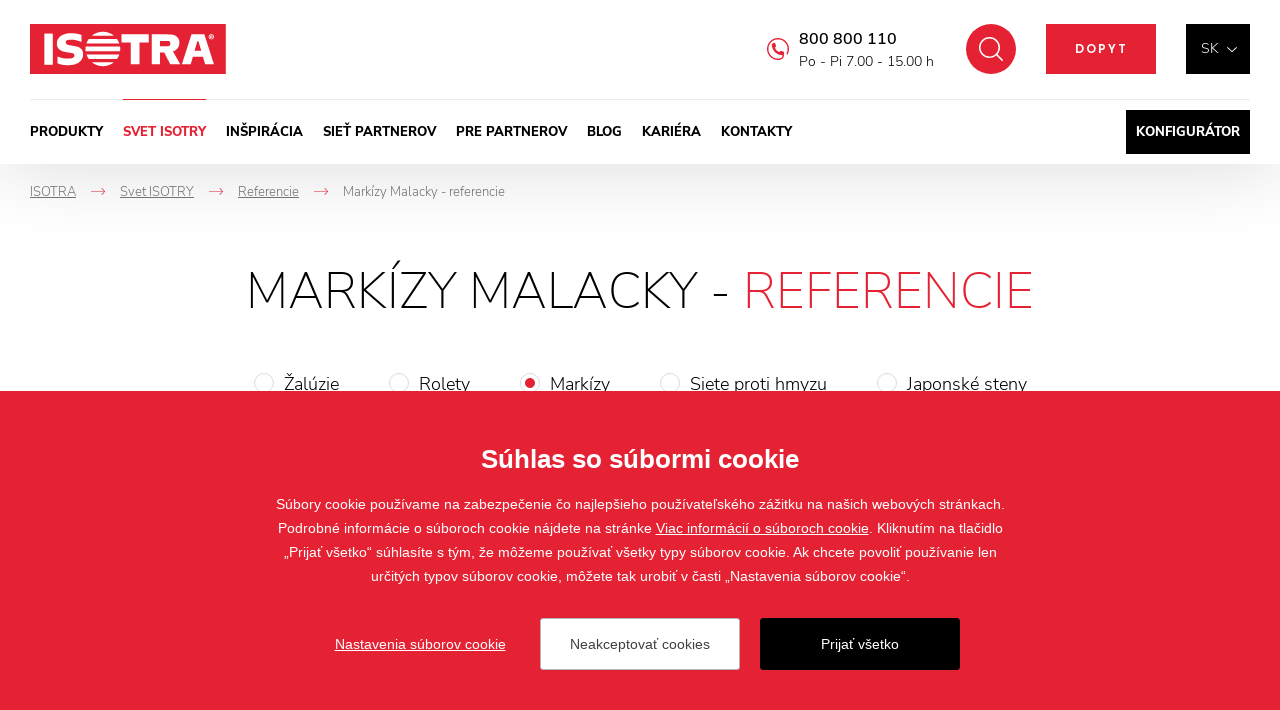

--- FILE ---
content_type: text/html; charset=utf-8
request_url: https://www.isotra.sk/markizy-referencie--malacky
body_size: 34469
content:

<!doctype html>
<html class="no-js" lang="sk">
	<head>
		<title>Markízy Malacky | Isotra.sk</title>
		<meta http-equiv="X-UA-Compatible" content="IE=edge">
		<meta http-equiv="Content-Type" content="text/html; charset=utf-8">
		<meta name="author" content="Isotra.sk">
		<meta name="owner" content="Isotra.sk">
		<meta name="copyright" content="Isotra.sk">
        <meta name="viewport" content="width=device-width, initial-scale=1.0">
		
		<meta name="description" content="Markízy vám radi dodáme aj v lokalite Malacky. Výrobky si sami vyrábame, máme aj vlastné vývojové pracovisko. Viac na Isotra.sk.">
		<meta name="keywords" content="Kvalitné markízy na mieru">
		
			<link rel="canonical" href="https://www.isotra.sk/markizy-referencie--malacky">
		
		<link rel="author" href="humans.txt">
        		<link rel="stylesheet" href="/frontend-content/24/styles/global.css">
		<link rel="stylesheet" href="/cookies/style-v04.css" media="print" onload="this.media='all'">
		<script>document.addEventListener('contextmenu', event => event.preventDefault())</script>

        <link rel="stylesheet" href="/frontend-content/11/styles/references.css">
		
		<link rel="apple-touch-icon" sizes="180x180" href="/frontend-content/icons/apple-touch-icon.png">
		<link rel="icon" type="image/png" sizes="32x32" href="/frontend-content/icons/favicon-32x32.png">
		<link rel="icon" type="image/png" sizes="16x16" href="/frontend-content/icons/favicon-16x16.png">
		<link rel="manifest" href="/frontend-content/icons/site.webmanifest.json">
		<link rel="shortcut icon" href="/frontend-content/icons/favicon.ico">
		<meta name="msapplication-TileColor" content="#E52233">
		<meta name="msapplication-config" content="/frontend-content/icons/browserconfig.xml">
		<meta name="theme-color" content="#E52233">
		
		<meta property="og:title" content="Mark&#xED;zy Malacky - referencie&#xA; | Isotra.sk">
        <meta property="og:type" content="website">
        <meta property="og:url" content="https://www.isotra.sk/markizy-referencie">
        <meta property="og:image" content="/frontend-content/img/share.png">
        <meta property="og:description" content="">
        <meta property="og:locale" content="sk_SK">
        
		
        <link rel="alternate" hreflang="cs-CZ" href="https://www.isotra.cz/markyzy-reference">
        <link rel="alternate" hreflang="sk-SK" href="https://www.isotra.sk/markizy-referencie">
        <link rel="alternate" hreflang="en-GB" href="https://www.isotra.com/awnings-references">
        <link rel="alternate" hreflang="de-DE" href="https://www.isotra-jalousien.de/markisen-referenzen">
        <link rel="alternate" hreflang="ru-RU" href="https://www.isotra-zhaluzi.ru">
        <link rel="alternate" hreflang="it-IT" href="https://www.isotra.it/tende-da-sole-riferimenti">
        <link rel="alternate" hreflang="pl-PL" href="https://www.isotra.pl/markizy-referencje">
        <link rel="alternate" hreflang="fr-FR" href="https://www.storesisotra.fr/bannes-references">

			<script type="application/ld+json">
{
  "@context": "https://schema.org",
  "@type": "Organization",
  "name": "ISOTRA a.s.",
  "url": "https://www.isotra.sk",
  "description": "ISOTRA vyrába kvalitné interiérové a exteriérové zatienenia, vrátane pergol a markíz. Vlastníme nástrojáreň a pre naše produkty si vyrábame vlastné komponenty.",
  "email": "isotra@isotra.cz",
  "telephone": "+420 553 685 111",
  "logo": {
    "@type": "ImageObject",
    "url": "https://www.isotra.sk/frontend-content/img/logo-app.png",
    "width": 302,
    "height": 302
  },
  "address": [
    {
      "@type": "PostalAddress",
      "streetAddress": "Bílovecká 2411/1",
      "addressLocality": "Opava",
      "addressRegion": "Česká republika",
      "postalCode": "746 01",
      "addressCountry": "CZ"
    }
  ],
  "contactPoint": [
    {
      "@type": "ContactPoint",
      "@telephone": "+420 800 800 110",
      "@contactType": "customer service"
    }
  ]
}			</script>
		
	<script>
		window.dataLayer = window.dataLayer || [];
		function gtag(){dataLayer.push(arguments);}
		gtag('consent', 'default', {
			'ad_storage': 'denied',
			'ad_user_data': 'denied',
			'ad_personalization': 'denied',
			'analytics_storage': 'denied',
			'functionality_storage': 'denied'
		});
		
		(function(w,d,s,l,i){w[l]=w[l]||[];w[l].push({'gtm.start':
		new Date().getTime(),event:'gtm.js'});var f=d.getElementsByTagName(s)[0],
		j=d.createElement(s),dl=l!='dataLayer'?'&l='+l:'';j.async=true;j.src=
		'https://www.googletagmanager.com/gtm.js?id='+i+dl;f.parentNode.insertBefore(j,f);
		})(window,document,'script','dataLayer', 'GTM-5SR7SMM');
	</script>
	<script>
		window.dataLayer2 = window.dataLayer2 || [];
		function gtag2(){dataLayer2.push(arguments);}
		gtag2('js', new Date());
		gtag2('config', 'AW-11333243351');
		
	</script>
	<script>
		function gtag_report_conversion(url) { var callback = function () { if (typeof(url) != 'undefined') { window.location = url; } }; gtag2('event', 'conversion', { 'send_to': 'AW-11333243351/sRBXCPjax-AYENejjpwq', 'event_callback': callback }); return false; }
	</script>

	</head>
	<body class="header-basic">
		


<header>
	<a href="#" class="header_skip_link" tabindex="-1">Presko&#x10D;i&#x165; na obsah</a>
	<div class="header-bar with-demand">
		<div class="in-1920">
				<a href="/" class="logo">
					<img src="/frontend-content/img/logo.svg" alt="Isotra.sk">
				</a>
			<div class="header-top">
				<div class="language-box btn-nav">
					<div class="language">
							<button type="button" class="selected" aria-expanded="false" aria-controls="language_selectbox">sk</button>
						<div id="language_selectbox" class="selectbox" hidden>
								<a href="https://www.isotra.cz/markyzy-reference" class="no_fv">cz</a>
								<a href="https://www.isotra.sk/markizy-referencie" class="no_fv active">sk</a>
								<a href="https://www.isotra.com/awnings-references" class="no_fv">en</a>
								<a href="https://www.isotra-jalousien.de/markisen-referenzen" class="no_fv">de</a>
								<a href="https://www.storesisotra.fr/bannes-references" class="no_fv">fr</a>
								<a href="https://www.isotraswiss.ch" class="no_fv">ch</a>
								<a href="https://www.isotra.it/tende-da-sole-riferimenti" class="no_fv">it</a>
								<a href="https://www.isotra.pl/markizy-referencje" class="no_fv">pl</a>
								<a href="https://www.isotra.ae" class="no_fv">ar</a>
								<a href="https://www.isotra-zhaluzi.ru" class="no_fv">ru</a>
						</div>
					</div>
				</div>
					<a href="/nezavazny-dopyt" class="btn-red-basic btn-red-header"><small>Dopyt</small></a>
				<button type="button" class="btn-nav btn-nav-10 btn-nav-search no_fv" data-link="/hladat"><small>H&#x13E;ada&#x165;</small></button>
				
				<div class="hotline">
						<a href="tel:+420800800110" onclick="return gtag_report_conversion('tel:+420800800110');">800 800 110</a>
					<small>Po - Pi 7.00 - 15.00 h</small>
				</div>
			</div>
			<div class="menu menu-13">
				<button type="button" class="btn-nav btn-nav-10 btn-nav-menu no_fv"><small>Menu</small></button>
				<nav>
								<div class="nav-item with-dm" data-pos="1">
									<a href="/produkty-tieniacej-techniky" class="no_fv">Produkty&#xA;</a>
<div id="dropdownmenu" class="dropdownmenu" hidden>
	<div class="dropdownmenu-content">
		<div class="dropdownmenu-item">
			<a href="/zaluzie" class="title">Žalúzie</a>
			<img src="/frontend-content/images/dropdownmenu/zaluzie.jpg" alt="Žalúzie">
			<ul>
				<li><a href="/vonkajsie-zaluzie">Vonkajšie žalúzie</a></li>
				<li>
					<a href="/vnutorne-zaluzie">Vnútorné žalúzie</a>
					<ul>
						<li><a href="/horizontalne-zaluzie">Horizontálne žalúzie</a></li>
						<li><a href="/stresne-zaluzie">Strešné žalúzie</a></li>
						<li><a href="/vertikalne-zaluzie-latkove">Vertikálne žalúzie</a></li>
					</ul>
				</li>
			</ul>
		</div>
		<div class="dropdownmenu-item">
			<a href="/rolety" class="title">Rolety</a>
			<img src="/frontend-content/images/dropdownmenu/rolety.jpg" alt="Rolety">
			<ul>
				<li>
					<a href="/vnutorne-rolety">Vnútorné rolety</a>
					<ul>
						<li><a href="/latkove-rolety">Látkové rolety</a></li>
						<li><a href="/stresne-rolety">Strešné rolety</a></li>
						<li><a href="/zatemnovacie-rolety">Zatemňovacie rolety</a></li>
					</ul>
				</li>
				<li>
					<a href="/vonkajsie-rolety">Vonkajšie rolety</a>
					<ul>
						<li><a href="/predokenne-rolety">Predokenné rolety</a></li>
						<li><a href="/screenove-rolety">Screenové rolety</a></li>
					</ul>
				</li>
			</ul>
		</div>
		<div class="dropdownmenu-item">
			<a href="/pergoly" class="title">Pergoly</a>
			<img src="/frontend-content/images/dropdownmenu/pergoly.jpg" alt="Pergoly">
			<ul>
				<li><a href="/al-bioklimaticke-pergoly-artosi">AL bioklimatické<br>pergoly ARTOSI</a></li>
				<li><a href="/carport-artosi-hlinikovy-pristresok-pre-auta">Carport ARTOSI – hliníkový přístrešok pre autá</a></li>
				<li><a href="/zasklenie-bioklimatickej-pergoly-artosi-glass">Zasklenie bioklimatickej pergoly ARTOSI GLASS</a></li>
				<li><a href="/artosi-slide-panels">ARTOSI SLIDE PANELS</a></li>
			</ul>
		</div>
		<div class="dropdownmenu-item">
			<a href="/sietky-proti-hmyzu" class="title">Siete proti hmyzu</a>
			<img src="/frontend-content/images/dropdownmenu/site-proti-hmyzu.jpg" alt="Siete proti hmyzu">
			<ul>
				<li><a href="/okenni">Okenné siete proti hmyzu</a></li>
				<li><a href="/dverove-siete-proti-hmyzu">Dverové siete proti hmyzu</a></li>
				<li><a href="/plisovane-siete-proti-hmyzu">Plisované siete proti hmyzu</a></li>
			</ul>
		</div>
		<div class="dropdownmenu-item">
			<strong class="title">Ostatné</strong>
			<img src="/frontend-content/images/dropdownmenu/plisse.jpg" alt="Ostatné">
			<ul>
				<li><a href="/markizy">Markízy</a></li>
				<li><a href="/verandy">Verandy</a></li>
				<li><a href="/zaluzie-plisse-so-zaluziami-plisse-dotvorite-vzhad-svojho-domova">Plisse</a></li>
				<li><a href="/japonske-rolety-japonskej-zaluzie">Japonské rolety</a></li>
			</ul>
		</div>
		<div class="dropdownmenu-item">
			<strong class="title">Služby</strong>
			<img src="/frontend-content/images/dropdownmenu/sluzby.jpg" alt="Služby">
			<ul>
				<li><a href="https://nastrojaren.isotra.sk" class="do-noveho-okna">Vlastné nástrojáreň</a></li>
				<li><a href="https://nastrojaren.isotra.sk/vlastne-technologie.html" class="do-noveho-okna">Vlastné technológie</a></li>
				<li><a href="/vyroba-komponentov">Výroba komponentov</a></li>
				<li><a href="https://lakovna.isotra.sk" class="do-noveho-okna">Prášková lakovňa</a></li>
			</ul>
		</div>
		<div class="dropdownmenu-btn"><a href="/produkty-tieniacej-techniky" class="btn-red btn-red-full"><small>všetky produkty a služby</small></a></div>
	</div>
</div>								</div>
								<div class="nav-item" data-pos="2">
									<a href="/o-nas" class="no_fv act">Svet ISOTRY&#xA;</a>
								</div>
								<div class="nav-item" data-pos="3">
									<a href="/inspiracia-rozcestnik" class="no_fv">In&#x161;pir&#xE1;cia&#xA;</a>
								</div>
								<div class="nav-item" data-pos="4">
									<a href="/siet-predajcov-isotra-partner" class="no_fv">Sie&#x165; partnerov&#xA;</a>
								</div>
								<div class="nav-item" data-pos="5">
									<a href="/pre-partnerov" class="no_fv">Pre partnerov&#xA;</a>
								</div>
								<div class="nav-item" data-pos="6">
									<a href="/blog" class="no_fv">Blog&#xA;</a>
								</div>
								<div class="nav-item" data-pos="7">
									<a href="/kariera" class="no_fv">Kari&#xE9;ra&#xA;</a>
								</div>
								<div class="nav-item" data-pos="8">
									<a href="/kontakty-sidlo" class="no_fv">Kontakty&#xA;</a>
								</div>
							<div class="nav-item config">
								<a href="https://konfigurator.isotra.sk" class="no_fv do-noveho-okna">Konfigurátor</a>
							</div>
				</nav>
			</div>
		</div>
	</div>
	
</header>
		



<main>
	<div class="section in-1920">

<div class="navigation mobile-show" itemscope itemtype="https://schema.org/BreadcrumbList">
	<div class="nav-item" itemprop="itemListElement" itemscope itemtype="https://schema.org/ListItem">
		<a href="https://www.isotra.sk/" itemprop="item"><span itemprop="name">ISOTRA</span></a>
		<meta itemprop="position" content="1" />
    </div>
			<div class="nav-item" itemprop="itemListElement" itemscope itemtype="https://schema.org/ListItem">
				<em>-></em><a href="https://www.isotra.sk/o-nas" itemprop="item"><span itemprop="name">Svet ISOTRY&#xA;</span></a>
				<meta itemprop="position" content="2" />
			</div>
			<div class="nav-item back" itemprop="itemListElement" itemscope itemtype="https://schema.org/ListItem">
				<em>-></em><a href="https://www.isotra.sk/zaluzie-referencie" itemprop="item"><span itemprop="name">Referencie&#xA;</span></a>
				<meta itemprop="position" content="3" />
			</div>
			<div class="nav-item" itemprop="itemListElement" itemscope itemtype="https://schema.org/ListItem">
				<em>-></em><small><span itemprop="name">Mark&#xED;zy Malacky - referencie&#xA;</span></small>
				<meta itemprop="position" content="4" />
			</div>
</div>		<div class="references-detail-content">
			<h1>Markízy Malacky - <strong>referencie</strong></h1>
					<div class="select-types-box">
						<div class="select-types select-box">
							<button type="button" class="select-selected" aria-expanded="false" aria-controls="select_types" hidden>Mark&#xED;zy</button>
							<div id="select_types" class="select-types-list select-list">
									<a href="/zaluzie-referencie--malacky">&#x17D;al&#xFA;zie</a>
									<a href="/rolety-referencie--malacky">Rolety</a>
									<a href="/markizy-referencie--malacky" class="act">Mark&#xED;zy</a>
									<a href="/siete-proti-hmyzu-referencie--malacky">Siete proti hmyzu</a>
									<a href="/japonske-steny-referencie--malacky">Japonsk&#xE9; steny</a>
							</div>
						</div>
					</div>
			<div class="references-map references-map-basic">
				<div class="references-map-in">
						<canvas width="612.6908" height="304.02798"></canvas>
						<svg viewBox="0 0 612.6908 304.02798" mapsvg:geoViewBox="16.834315 49.614067 22.568332 47.731105" xmlns="http://www.w3.org/2000/svg" xmlns:xlink="http://www.w3.org/1999/xlink">
							<g>
	<title>Banskobystrický kraj</title>
	<path d="m 212.74829,142.25235 0.44,-0.9 1.64,-0.75 1.33,-1.82 1.96,-1.03 0.8,0.19 0.11,1.5 0.71,0.06 -0.07,1.25 1.84,0.27 1.12,1.07 1,0.06 1.45,-1.1 2.41,0.65 2.84,-0.37 0.87,-1.63 1.63,-1.31 0.47,-3.63 -2.45,-2.12 -0.51,-0.95 -0.13,-1.44 0.9,-1.62 -0.84,-3.7 0.46,-0.49 0.68,0.41 1.13,-0.12 1.35,-1.71 0.79,-2.87 1.85,-0.82 0.6,0.03 0.87,0.89 1.32,0.08 0.69,-0.32 2.11,0.4 4.92,-0.77 1.1,0.43 1.33,-0.73 1.41,0.52 1.97,-1.91 3.67,-1.03 2.04,0.94 0.63,1.57 0.07,2.23 -1.61,1.36 0.21,0.61 6.92,-1.1 2.08,-4.51 5.07,-5.85 6.74,0 1.65,-0.42 3.64,-1.95 3.09,0.41 1.51,-1.04 1.41,0.83 1.56,0.05 2.24,0.84 0.79,1.04 2.75,1.99 1.48,0.55 3.12,2.53 3.04,0 4.78,-1.75 1.52,1.8 1.82,-1.11 1.22,-0.04 2.3,-1.45 2.36,0.09 0.61,0.85 1.13,0.44 4.77,-0.66 8.11,0.37 2.54,-1.43 1.91,1.98 0,0 5.28,0.49 1.22,1.53 8.93,1.3 1.94,-1.33 1.53,-2.59 2.2,2.06 1.54,-0.21 1.31,0.4 2.79,3.08 1.48,0.47 0,0 -1.4,0.64 -1.09,3.94 -4.43,4.07 0.21,3.67 -0.89,0.87 0.84,0.66 0.61,2.62 -2.47,1.6 -0.13,0.97 0.28,2.11 0.85,0.26 -0.31,2 0.48,1.16 2.07,-0.29 4.39,3.75 1.07,2.3 1.29,1.19 1.48,3.37 1.32,1.08 -1.02,1.94 0.38,3.38 0.53,0.95 0,0 -0.57,0.59 0.04,0.79 0,0 2,0.98 2.29,-0.49 0.66,1.48 1.35,0.22 -0.6,3.22 -2.3,4.53 0.01,1.84 -0.86,1.62 -1.37,1.19 -0.54,2.91 0.94,1.44 -0.21,1.93 0.51,0.78 0.33,-0.48 0.77,0.45 0.57,-0.21 0.01,1.14 0.55,0.52 -0.28,0.58 3.62,-0.1 2.16,-0.69 0.97,-0.71 1.46,-2.36 1.22,-0.37 0.65,2.06 1.56,-0.02 1.74,-0.91 0.94,0.75 0.02,0.71 0,0 0.64,1.39 -0.91,0.95 -1.36,0.4 -0.83,1.86 -2.58,2.47 -0.32,1.4 0.54,1.09 -0.14,1.6 -1.55,2.1 0.85,1.88 -0.13,0.61 -2.33,2.22 -0.45,1.2 -1.73,2.05 0.59,0.87 -0.87,1.44 -3.03,2.93 -0.41,0.83 0.19,1.09 -0.32,-0.34 -0.42,0.27 -0.29,2.43 -1.98,-0.08 0.52,1.33 -2.81,0.48 -2.73,-2.13 -2.1,-0.86 -1.46,0.51 0.87,0.91 -0.75,1.49 -1.24,0.43 -1.48,-0.22 0.47,1.53 -3.21,0.45 -0.73,-0.53 -1.62,0.15 -1.02,-0.66 -1.1,0.26 -0.21,0.69 0.72,0.94 -0.74,2.91 -3.27,2.55 -1.56,2.05 -1.01,-0.15 -0.87,0.9 -0.21,0.49 1.1,0.54 -0.05,0.34 -1.88,0.94 -0.77,1.31 -0.53,0.16 -0.71,-1.02 -1.08,-0.45 -2.85,0.8 -1.18,0.61 -0.38,0.84 -1.37,-0.44 -1.19,1.94 -1.39,0.24 -1.55,3.03 -3.05,0.59 -0.94,0.61 0.32,-1.82 1.17,-1.69 -1.54,-2.94 -1.23,0.21 -0.9,-0.8 -1.98,-0.11 -0.51,-1.32 -1.27,2.52 -0.94,0 -1.38,-1.21 -1.5,1.29 -0.1,1 -1.3,0.24 -1.18,-1.67 0.61,-0.53 0.18,-0.96 1.61,-1.55 -0.72,-1.72 -1.14,0.26 -0.79,-1.36 -1.69,-0.88 -0.48,-1.05 -1.55,-0.4 -1.12,0.14 -1.22,1.98 -1.95,0.26 -1.22,-0.48 -1.61,-1.5 -1.06,-4.16 -1.07,-0.35 -1.28,0.53 -1.79,-1.81 -2.45,1.9 -0.67,1.23 -0.88,0.37 -1.5,1.71 -1.42,0.4 -2.01,1.41 -0.84,-0.47 -1.52,1.01 0.21,2.06 -2.23,2.78 0.52,3.38 -1.87,1.87 0.33,2.61 -1.27,2.46 0.4,1.26 -1.04,0.89 -1.05,-0.07 -0.15,1.8 -0.65,0.12 -0.86,-1.2 -0.04,-1.59 -1.21,-0.15 -2.21,2.2 -2.47,0.7 -1.54,-1.41 -1.26,0.27 -0.11,0.52 -1.53,-0.51 -1.76,0.45 -1.09,-0.53 -3.13,0.43 -1.85,1.07 -0.82,1.13 -2.43,0.67 -0.55,1.91 -0.81,0.64 -1.44,-0.53 -0.96,-0.98 -1.1,-0.11 -2.23,0.81 -5.75,-2.27 -0.79,0.07 -0.73,1.24 -1.45,0.11 -1.93,-1.27 -0.67,0.11 -0.33,0.69 -2.07,1.35 -1.32,-1.35 -1.31,0.39 -2.14,-1.92 0,0 -0.02,-2.55 1.09,-0.51 0.38,-1.63 2.21,-1.58 1.83,-2.82 -0.41,-2.39 -1.37,-2.09 0.8,-0.54 0.3,-1.98 1.07,-0.96 -0.76,-0.8 0.94,-1.04 -2.37,-1.63 -1.6,1.94 -1.32,0.43 -1.15,-0.43 -0.31,0.47 -3.97,1.35 -0.97,-0.9 -1.3,2.14 -0.96,-1.58 -0.92,-0.27 -0.64,1.79 0.79,2.34 -4.45,-0.25 -3.41,-0.94 -0.96,-0.98 -2.34,-0.75 -0.61,0.35 0.12,1.3 -0.35,0.25 -1.74,-0.33 -0.56,-3.1 1.02,-1.34 0.77,0.17 1.67,-1.96 -2.12,-3.24 0.07,-0.8 0.86,-0.05 0.05,-0.42 -1.42,-1.74 0.69,-1.92 1.18,-0.99 1.72,-0.57 -0.06,-3.18 1.12,-3 -0.65,-2.21 -1.31,-0.16 -0.73,-1.23 -0.19,-2.58 -1.47,-4.03 -2.34,-1.25 -0.53,0.21 -0.94,-2.22 -2.05,-1.9 0.19,-1.09 -1.2,-1.06 -1.55,0.05 -1.55,2.29 -1.86,1.28 0.26,0.58 -0.8,0.98 -0.69,0.09 0.14,1.33 -1.05,0.39 0.08,2.13 -0.73,0.75 -2.08,1.38 -0.33,-0.84 -1.84,-0.41 -0.72,0.91 -2.74,1.38 -2.88,-1.01 -1.67,2.61 -1.48,1.34 -0.51,1.27 -0.52,-0.4 0.12,-0.87 -0.91,-1 -0.15,-1.11 -1.07,-1.71 -0.14,-6.44 0.31,-1.25 1.03,-0.9 0.07,-1.2 1.74,-4.25 -0.82,-1.05 -0.19,-2.08 -1.46,-0.08 2.47,-3.73 -1.24,0.15 0.73,-3.74 -0.74,-1.35 -0.33,0.27 -1.12,-0.55 -1.53,-0.01 -0.92,0.37 -0.23,1.07 -1.18,-0.19 0.44,-2.1 1.49,-1.43 -0.11,-1 -0.79,-1.06 -0.2,-2.01 0,0 0.5,-3.65 1.69,-0.07 3.05,0.82 3.8,-0.04 1.08,-0.95 1.21,-0.13 0.47,-1.16 -0.13,-1.71 0.79,-1.35 1.39,-0.93 1.97,-3.9 1.66,-1.7 2.02,1.04 1.5,0.36 1.08,-0.26 2.12,0.98 0.18,-1.32 -0.49,-2.14 2.86,-2.32 1.09,-4.77 1.21,-0.99 1.72,0.57 1.43,-0.97 1.47,-2.31 1.2,-3.06 0.64,-0.49 z" />
</g>
<g>
	<title>Bratislavský kraj</title>
	<path d="m 12.348286,175.80235 2.98,0.02 0.21,-1.72 3.29,-0.37 3.39,-1.4 0.3,0.55 1.48,0.12 0,-0.62 -1.13,-1.32 0.11,-0.64 3.95,2.38 2.06,-1.16 0.71,1.41 0.96,0.26 7.37,-1.66 2.62,-1.41 2.47,-0.44 0.52,-1.81 2.46,-1.55 6.83,-10.1 1.51,1.34 1.49,0.63 1.36,2.69 0.22,1.75 -0.39,0.86 -1.71,1.03 -1.3,2.06 -2.05,0.16 -0.74,2.65 -3.94,2.71 -0.33,1.01 3.36,2.39 0.45,1.98 2.17,0.34 0.07,1.41 1.94,0.92 -0.22,0.72 -0.81,0.52 0.09,1.02 -0.57,1.26 -1.91,0.66 -0.03,0.69 -1.08,1.42 0.17,0.71 1.5,1.75 2.81,0.13 1.74,1.89 3.32,0.03 -0.53,3.07 1.7,0.24 -0.05,1.33 1.44,0.64 1.41,4.95 0.58,0.74 1.72,-0.67 1.88,1.78 0.62,2.43 -1.56,4 -1.24,0.55 1.11,1.13 -0.59,1.61 1.11,0.11 0.57,1.28 1.77,1.42 0.46,0.19 1.13,-0.89 1.34,1.53 -3.48,4.38 -0.98,3.74 0.61,0.64 1.38,0.13 2.99,1.41 0,1.07 -1.27,1.82 0.17,0.72 1.2,0.55 0.1,2.57 -0.37,0.58 -1.52,0.16 -0.34,0.84 -1.77,0.07 -1.14,1.16 -0.78,1.76 -2.94,1.05 -1.91,-1.29 -1.66,-0.08 0.09,-2.3 -1.95,-0.64 -1.29,1.15 0.46,1.72 1.09,0.61 -1.11,1.92 -1.13,-0.29 -2.88,2.26 -0.65,-0.22 -1.63,0.97 -1.24,-0.76 -0.62,0.11 -0.19,0.75 0.5,0.6 -0.34,1.61 0.8,1.52 1.12,0.84 0.96,0 1.09,-1.31 1.12,0.59 0.07,0.8 -1.48,0.3 -0.49,3.05 -2.07,0.3 -1.02,-1.04 -0.53,0.21 0.12,1.54 0.68,1.28 -2.7,1.37 -1.54,2.08 -0.98,0.04 0.11,1.05 -1.16,1.22 0,0 -0.48,-1.48 -1.8,0.94 -2.63,-0.54 -4.26,2.04 -2.14,-2.28 -1.54,-0.05 -1.49,-1.49 -2.24,1.6 -2.32,-1.7 1.85,-2.18 -0.36,-0.84 -1.58,-0.69 1.85,-1.69 -1.38,-0.84 0.65,-1.2 -0.58,-0.81 1.99,-1.35 -0.48,-0.78 0.45,-0.48 -1.71,-1.12 -0.44,-0.59 0.33,-0.71 -0.77,-0.15 -0.74,-0.95 0.64,-0.42 -1.28,-3.01 -1.73,0.51 -1.26,-0.18 -3.51,-3.48 -2.12,-1.43 0.05,-2.62 -1.45,-5.57 -1.51,-2.21 1.05,-4.41 -1.06,-0.98 -2.4599998,-0.35 -1.6,-2.48 0.44,-0.69 -0.53,0.26 -1.35,-3.02 1.04,-0.18 -0.56,-0.75 0.89,-1.75 -3.86,-1.92 0.06,-1.69 -2.2,0.11 -1.01,-0.79 -0.16,-2.86 -0.83000003,-1.69 0.25,-0.37 1.57000003,0.02 0.02,-1.27 0.82,-1.62 -0.64,-0.36 -0.14,-1.27 1.22,-1.28 -1.02,-1.96 -0.29,-2.73 1.38,-0.78 -0.38,-0.76 0.42,-1.11 0.89,-0.37 0.54,-1.06 2.03,-1.7 -0.53,-1.01 0.35,-0.74 1.02,-0.43 0.82,0.54 0.61,-0.17 -0.52,-2.61 0.95,-0.2 -0.13,-1.03 1.0599998,-0.65 0.24,0.45 1.11,-0.04 -0.24,-1.1 z" />
</g>
<g>
	<title>Košický kraj</title>
	<path d="m 366.23829,121.29235 1.78,1.44 1.49,-0.41 0.24,-1.52 -0.54,-0.61 -0.03,-1.07 0.76,-1.14 0.04,-4.11 1.41,-0.87 0.16,-0.55 -0.1,-0.94 -1.11,-0.83 -0.24,-0.89 3.59,-3.73 1.25,-0.44 0.67,-0.99 1.5,-0.94 1.94,-0.5 1.6,-2.03 3.58,1.48 3.15,2.24 1.18,1.36 1.88,0.73 0.86,0.94 1.67,0.05 -3.45,-4.4 0.48,-1.36 2.45,-2.35 0.66,0.42 1.16,2.34 1.99,1.68 0.26,1.09 2.47,1.33 1.26,-0.75 2.41,-0.18 3.63,5.77 0.95,0.2 2.13,1.62 -0.35,-0.91 0.31,-2.38 1.21,-1.04 -0.02,-1.52 0.47,-0.42 3.27,-1.1 0.79,0.3 0.95,1.88 2.18,-1.65 0.55,0.29 0.49,1.35 0.75,0.06 1.12,-0.79 0.19,-0.29 -1.16,-1.72 0.12,-1.32 -1.03,-1.31 0.54,-0.44 1.2,0.75 1.23,0.1 2.25,1.68 2.92,-1.12 -0.2,0.85 -1.85,1.23 0.76,0.83 1.57,-0.02 0.29,0.71 5.79,-1.83 2.36,0.63 1.75,1.28 1.24,2.61 0.52,0.23 3.06,-2.3 2.41,4.02 1.57,0.92 0.44,2.82 4.49,0.26 3.02,1.23 3.02,0.21 1.39,-1.36 0.92,0.81 1.66,0.5 0.95,2.46 1.6,1.49 1.99,-2.1 2.67,1.57 0.29,-0.94 1.34,0.05 -0.06,1.81 2.18,-0.94 0.54,1.76 -1.63,5.57 1.28,1.58 2.45,1.46 1.99,-0.89 -0.1,-1.83 1.46,-1.31 0.85,-0.35 1,0.63 0.94,-0.84 3.08,0.01 0.34,-1.19 0.97,-0.97 -0.11,-2.4 0.32,-0.39 -0.72,-1.73 0.46,-0.52 1.69,-0.43 2.08,1.91 0.32,-3.53 0.61,0.9 0.57,2.71 2.22,0.4 0.6,-0.29 0,-0.76 1.24,-0.19 1.86,-1.43 0.07,2.91 1.28,0.33 0.61,0.69 -1.03,1.17 0.16,1.42 1.23,1.57 1.57,0.78 0.89,1.78 -0.22,1.79 1.3,2.23 3.79,0.99 0.75,0.72 -0.1,0.97 1.95,-0.06 2.26,1.35 4.22,-1.3 1.12,1.69 1.72,1.37 2.43,-0.38 4.21,-2.31 0.98,0.1 0.01,0.75 0.57,-2.48 1.95,-0.62 2.07,-1.74 0.2,-1.73 -1.12,-1.68 -0.69,-9.97 0.37,-2.23 1.1,-0.78 1.73,0.21 1.09,2.01 0.63,-0.26 0.61,0.44 0.78,-0.55 1.86,-0.23 5.4,2.1 2.84,1.94 1.86,3.13 3.67,0.39 0.75,1.4 3.54,0.02 4.43,-1.02 6.17,0.11 0.45,-0.82 -0.3,-5.44 0.81,-0.89 1.98,-0.79 0.95,-2.17 3.09,-3.14 3.4,0.43 1.15,0.81 1.05,4.33 1.03,1.49 0.26,2.39 5.13,-0.18 2.2,-0.89 1.66,0.89 3.5,0.17 0.73,0.51 0,0 -0.93,4.78 0.93,2.02 0.28,3.62 -0.84,0.9 -0.6,1.71 -2.74,2.75 -0.48,2.6 1.89,1.5 0.04,2.07 -1.1,1.24 -1.22,5.94 -3.88,1.25 -2.59,2.58 -2.95,2.13 -0.73,2.54 -1.5,1.5 -1.67,0.05 -1.49,1.93 -1.21,0 -0.08,0.98 -0.67,0.12 -2.08,4.66 -0.76,8.77 -1.96,13.72 0.23,3.84 0.48,1.18 1,-0.04 -0.41,1.25 -2.03,0.73 0.53,1.67 -1.24,0 -0.4,0.45 -0.9,-0.3 -1.22,0.6 -0.52,-0.86 -0.99,1.47 -0.29,-1.46 -0.81,-0.83 -0.35,0.8 -1.42,-0.14 -0.41,0.78 -2.98,-2.4 -1.3,1.3 -2.87,0.83 -0.37,0.47 -0.19,-0.58 -3.79,0.21 -1.57,1.23 -0.63,-0.06 0.47,0.73 -0.55,0.81 -0.96,-0.21 -0.97,-0.92 -1,0.6 -0.27,-0.82 -0.05,1.19 -0.54,-0.07 0.22,-0.85 -0.55,-0.3 -0.64,0.78 0.51,1.09 -0.5,0.23 0.02,-0.77 -0.39,-0.08 -0.42,0.97 -0.82,-0.33 -0.35,0.72 -0.52,-0.27 -0.27,-1.45 -2,-0.01 -0.39,0.5 -0.08,4.16 -1.11,0.59 -0.69,0.03 0.14,-0.7 -1.45,-0.19 -0.45,-0.68 -3.53,0.24 -0.88,-0.89 -3.44,-0.56 -1.47,-0.92 0.21,-1.82 -0.78,0.03 -0.6,-0.69 0.61,-1.07 -0.46,-0.87 -2.17,-1.28 -1.21,0.26 -0.97,-1.25 -0.14,-3.26 -0.3,0.13 -1.7,-4.89 -0.81,-0.39 -0.67,-1.25 0.25,-0.59 -0.99,-1.34 0.3,-0.8 -0.42,-0.22 0.16,-2.83 -0.34,-0.88 -0.52,0.09 -0.2,-2.04 -0.89,0.36 -1.27,-1 -0.79,0.39 -0.67,1.27 -1.35,-0.2 -0.56,-1.03 -0.77,0.57 -1.2,0.01 -0.25,-1.01 -1.5,-1.33 -1.16,-2.72 0.03,-1.69 -0.89,-0.32 -0.06,-0.55 -0.62,0 -0.15,-0.83 -1.32,0.25 -0.63,-1.02 -0.69,0.11 -1.36,-1.42 -1.29,-0.3 -1.13,-1.71 -1.06,0.16 -0.68,0.85 -0.24,2.71 -0.58,0.56 -1.68,-0.77 -2.32,0.83 -3.08,-0.29 -2.85,0.42 -0.14,-0.54 -0.48,0.78 1.08,0.33 -1.27,0.46 0.75,0.76 -0.46,1.22 -0.73,-0.11 0.6,1.17 -1.28,0.84 0.15,0.72 -0.97,0.14 -2.66,-0.96 -0.48,0.37 -2.97,-2.2 -0.69,0.06 -0.06,0.76 -1.24,-0.53 -0.45,0.88 -0.84,-0.24 0.02,1 -1.43,0.56 -0.35,-0.31 -0.11,0.5 -0.48,-0.32 -0.79,1.01 -0.76,-0.7 -2.39,1.04 -1.9,3.63 -1.18,0.31 -1.17,-0.15 -1.05,-0.9 -0.09,-1.99 -0.59,-1.04 -1.9,-0.62 -1.11,-0.86 -1.36,0.72 -0.01,-0.82 -0.82,0.26 -1.16,-0.29 -0.75,-0.72 -0.39,0.38 -0.97,-0.48 -2.26,0.95 -1.2,1.44 -0.77,-0.91 -0.91,0.46 -0.9,-0.38 -0.13,-1.72 -1.51,-0.31 -0.15,-1.09 -0.71,0.61 -0.68,-2.22 -1.05,-0.93 -4.07,1.09 -1.44,-0.09 -1.53,-2.06 -0.49,0.09 0,-2.18 -0.92,0.25 0.7,-1.25 -4.26,1.45 -7.35,0.82 -0.47,0.67 -0.59,-0.64 -1.69,-0.03 -3.1,1.48 -2.81,0.08 -1.08,1.28 -0.39,-0.41 -0.71,0.7 -1.4,0.28 -0.71,0.96 -1.53,-0.01 -1.23,0.62 -0.34,0.71 -4.07,-1.58 -1.07,2.64 -1.15,-0.43 -0.72,-1.02 -1.17,0.42 -0.76,0.92 0.1,1.49 0.82,0.93 -0.42,1.05 0.13,2.81 -1.36,0.29 -1.14,2.34 -2.14,1.37 0,0 -0.02,-0.71 -0.94,-0.75 -1.74,0.91 -1.56,0.02 -0.65,-2.06 -1.22,0.37 -1.46,2.36 -0.97,0.71 -2.16,0.69 -3.62,0.1 0.28,-0.58 -0.55,-0.52 -0.01,-1.14 -0.57,0.21 -0.77,-0.45 -0.33,0.48 -0.51,-0.78 0.21,-1.93 -0.94,-1.44 0.54,-2.91 1.37,-1.19 0.86,-1.62 -0.01,-1.84 2.3,-4.53 0.6,-3.22 -1.35,-0.22 -0.66,-1.48 -2.29,0.49 -2,-0.98 0,0 -0.13,-0.56 0.66,-0.82 0,0 -0.53,-0.95 -0.38,-3.38 1.02,-1.94 -1.32,-1.08 -1.48,-3.37 -1.29,-1.19 -1.07,-2.3 -4.39,-3.75 -2.07,0.29 -0.48,-1.16 0.31,-2 -0.85,-0.26 -0.28,-2.11 0.13,-0.97 2.47,-1.6 -0.61,-2.62 -0.84,-0.66 0.89,-0.87 -0.21,-3.67 4.43,-4.07 1.09,-3.94 z" />
</g>
<g>
	<title>Nitriansky kraj</title>
	<path d="m 122.16829,162.38235 1.48,-0.53 0.53,-0.95 0.81,0.16 1.15,-1.03 0.33,-1.16 -0.05,-2.54 -0.73,-0.58 -0.85,-3 -0.77,-0.71 -0.51,-3.48 1.43,-1.47 1.33,-0.13 1.2,1.45 4.97,-0.11 1.93,1.11 1.46,-0.51 3.55,3.24 1.37,4.32 1.66,1.61 1.42,-0.78 1.6,0.86 1.09,-0.28 1.27,0.68 1.44,4.04 1.15,1.71 -0.31,1.88 -2.42,2.34 1.64,1.35 -0.84,0.96 -0.03,1.05 0.36,0.51 3.14,-0.04 1.17,0.93 2,3.39 1.55,1.67 0.53,2.62 0.66,0.92 3.17,0.96 0.88,-0.53 0.27,-1.24 0.32,1.3 1.37,1.27 0.45,-1.56 1.96,-1.12 3.24,-3.29 2.86,-1.34 2.9,-2.71 1.95,-0.1 0,0 0.2,2.01 0.79,1.06 0.11,1 -1.49,1.43 -0.44,2.1 1.18,0.19 0.23,-1.07 0.92,-0.37 1.53,0.01 1.12,0.55 0.33,-0.27 0.74,1.35 -0.73,3.74 1.24,-0.15 -2.47,3.73 1.46,0.08 0.19,2.08 0.82,1.05 -1.74,4.25 -0.07,1.2 -1.03,0.9 -0.31,1.25 0.14,6.44 1.07,1.71 0.15,1.11 0.91,1 -0.12,0.87 0.52,0.4 0.51,-1.27 1.48,-1.34 1.67,-2.61 2.88,1.01 2.74,-1.38 0.72,-0.91 1.84,0.41 0.33,0.84 2.08,-1.38 0.73,-0.75 -0.08,-2.13 1.05,-0.39 -0.14,-1.33 0.69,-0.09 0.8,-0.98 -0.26,-0.58 1.86,-1.28 1.55,-2.29 1.55,-0.05 1.2,1.06 -0.19,1.09 2.05,1.9 0.94,2.22 0.53,-0.21 2.34,1.25 1.47,4.03 0.19,2.58 0.73,1.23 1.31,0.16 0.65,2.21 -1.12,3 0.06,3.18 -1.72,0.57 -1.18,0.99 -0.69,1.92 1.42,1.74 -0.05,0.42 -0.86,0.05 -0.07,0.8 2.12,3.24 -1.67,1.96 -0.77,-0.17 -1.02,1.34 0.56,3.1 1.74,0.33 0.35,-0.25 -0.12,-1.3 0.61,-0.35 2.34,0.75 0.96,0.98 3.41,0.94 4.45,0.25 -0.79,-2.34 0.64,-1.79 0.92,0.27 0.96,1.58 1.3,-2.14 0.97,0.9 3.97,-1.35 0.31,-0.47 1.15,0.43 1.32,-0.43 1.6,-1.94 2.37,1.63 -0.94,1.04 0.76,0.8 -1.07,0.96 -0.3,1.98 -0.8,0.54 1.37,2.09 0.41,2.39 -1.83,2.82 -2.21,1.58 -0.38,1.63 -1.09,0.51 0.02,2.55 0,0 -0.52,0.2 -0.18,0.88 -1.02,0.11 -1.7,2.12 -4.92,-0.54 -3.12,1.11 -1.72,-0.49 -0.37,-0.59 -0.64,1.05 0.15,0.49 -1.98,-0.03 -1.04,0.5 -1.16,-0.77 -1.33,0.75 -0.93,1.46 0.51,0.27 0.13,0.83 -1.23,1.39 0.44,2.29 -0.51,2.3 -0.27,-0.52 -0.49,0.72 0.48,0.15 -1.25,0.99 -1.94,-0.38 -0.85,0.44 -0.27,-0.47 -0.58,0.49 0.44,0.33 -0.95,0.42 -0.54,0.94 0.44,0.93 1.11,0.67 0.55,1.75 -0.96,0.14 0.7,3.13 -1.75,2.05 0.83,1.67 -0.47,0.33 0.37,0.45 -0.51,1.03 0.4,2.05 -0.37,0.2 0.22,2.18 3.06,0.71 0.78,1.11 2.45,1.16 0.9,2.41 2.09,1.22 -0.21,1.58 -5.89,-0.87 -5.87,1.62 -1.32,3.88 -4.68,3.3 -1.89,0.8 -5.05,0.78 -5.28,-1.27 -2.84,0.13 -2.46,1.5 -2.34,0.46 -0.73,-0.09 -1.65,-1.3 -2.32,-0.57 -3.84,1.85 -2.85,0.37 -5.38,2.1 -5.09,0.95 -6.93,-1.69 -5.73,0.12 -3.61,-1.18 -6.86,-1.25 -4.73,-0.02 -2.88,1.62 -3.32,-1.79 -2.74,2.07 -3.59,0.17 -1.6,0.64 -4.14,-1.06 -1.44,0.66 -3.8,-0.13 -2.55,0.56 -2.300004,-1.47 -5.7,-1.29 -1.76,-2.04 0,0 1.9,-1.8 1.05,-4.71 1.93,-0.05 0.4,0.67 1.23,0.01 0.67,0.56 0.870004,-1.9 2.89,-1.9 0.44,-1.29 -0.47,-3.04 1.16,-2.34 2.35,-0.79 1.85,-2.78 3.04,-1.76 1.39,-1.7 -2.48,-2.46 1.18,-2.05 -0.65,-3.96 0.76,-3.97 -1.27,-2.37 0.26,-2.13 -0.43,-1.01 1.57,-1.21 -0.5,-1.01 0.08,-1.45 -0.85,-0.96 -1.4,-0.11 -1.78,-1.16 1.15,-1.53 -0.72,-1.23 -2.74,2.09 -1.14,-0.21 -0.46,-2.18 1.27,-3.14 -0.15,-2.14 -2.95,-3.41 -3.970004,-2.47 2.540004,-1.85 1.42,-0.05 0.86,1.26 0.86,0.03 1.44,-1.78 -1.89,-3.74 2.03,0.26 1.27,-0.34 1.18,1.07 0.47,-1.07 2.36,-1.07 1.09,-1.18 0.28,-1.8 -0.37,-1.32 -2.89,-0.92 -1.21,-1.98 0.35,-1.09 0.99,0.59 1.24,-0.8 -0.1,-1.09 -0.6,-0.59 1.66,-2.67 -0.61,-1.4 -2.31,-0.24 -0.74,-1.49 1.47,-1.19 0.29,-4.16 1.17,-0.91 -0.46,-2.1 1.63,-1.26 -0.45,-0.68 1.03,-0.54 0.4,-1.35 2.61,-3.97 1.72,-3.98 -0.06,-0.82 1.13,-1.81 1.59,-0.03 -0.31,-0.97 1.27,-1.9 -0.38,-1.06 -2.56,-1.8 -3.09,-3.82 -0.98,-0.76 -3.47,-0.77 -0.41,-0.71 -0.77,0.03 -0.1,-1.04 1.85,-1.46 0.99,-5.2 1.94,-2.33 0.63,-2.49 2.14,0.75 0.75,0.82 2.98,-0.24 -0.28,-1.09 1.33,-0.11 1.34,-1.23 z" />
</g>
<g>
	<title>Prešovský kraj</title>
	<path d="m 477.77829,27.46235 3.01,-0.49 1.3,0.21 0.53,0.84 1.58,0.77 0.61,1.37 1.28,-0.39 2.03,0.21 0.44,1.08 2.87,2.32 1.44,-0.03 1.19,-0.6 1.82,0.29 1.35,-2.32 0.54,-0.2 2.82,1.9 0.38,-0.41 -0.45,-0.88 1.28,-1.53 2.19,0.32 1.5,-1.33 0.96,0.87 1.66,0.39 0.54,-0.46 0.78,0.18 1.25,-1.44 1.91,-0.62 1.22,2.77 1.59,1.22 0.03,1.05 2.45,0.98 1.93,-1.29 2.33,1.08 0.5,2.26 0.95,-0.04 0.8,1.18 2.19,1.33 0.48,2.92 0.96,1.46 1.33,0.39 -0.14,-2.27 0.93,-1.65 1.65,-0.62 1.4,-1.33 1.66,-0.11 0.75,0.88 0.01,1.19 1.18,1.54 0.62,0.05 0.79,-0.69 1.2,0.36 1.08,2.26 1.03,1.09 0.39,-0.49 1.15,-0.05 1.45,1.21 2.57,-0.57 0.75,0.26 2.41,6.11 1.71,2.12 3.4,2.83 -0.1,2.72 1.22,1.22 -1.01,4.88 1.65,1.35 6.01,2.15 4.11,0.72 0.19,1.27 3.65,1.68 1.09,1.07 0.93,-0.31 1.27,-1.33 1.47,0.24 0.77,0.74 0.35,1.35 -0.91,1.8 0.02,1.06 2.4,0.15 7.47,2.68 1.64,-1.69 3.59,0.25 1.24,2.13 1.05,0.52 0.2,1.41 3.36,3.29 0.61,0.13 1.73,-0.86 1.36,0.04 3.89,2.77 0.61,0.11 1.41,-1.05 3.17,-0.44 2.51,1.44 -1.35,1.4 -0.23,8.02 -1.41,1.19 0.87,2.34 -2.64,1.6 -2.07,-0.48 -2.47,1.2 -0.49,2.58 -0.85,0.63 -4.44,7 0.69,1.38 -0.69,1.2 -0.43,4.51 -2.55,1.46 -1.3,1.94 0,0 -0.73,-0.51 -3.5,-0.17 -1.66,-0.89 -2.2,0.89 -5.13,0.18 -0.26,-2.39 -1.03,-1.49 -1.05,-4.33 -1.15,-0.81 -3.4,-0.43 -3.09,3.14 -0.95,2.17 -1.98,0.79 -0.81,0.89 0.3,5.44 -0.45,0.82 -6.17,-0.11 -4.43,1.02 -3.54,-0.02 -0.75,-1.4 -3.67,-0.39 -1.86,-3.13 -2.84,-1.94 -5.4,-2.1 -1.86,0.23 -0.78,0.55 -0.61,-0.44 -0.63,0.26 -1.09,-2.01 -1.73,-0.21 -1.1,0.78 -0.37,2.23 0.69,9.97 1.12,1.68 -0.2,1.73 -2.07,1.74 -1.95,0.62 -0.57,2.48 -0.01,-0.75 -0.98,-0.1 -4.21,2.31 -2.43,0.38 -1.72,-1.37 -1.12,-1.69 -4.22,1.3 -2.26,-1.35 -1.95,0.06 0.1,-0.97 -0.75,-0.72 -3.79,-0.99 -1.3,-2.23 0.22,-1.79 -0.89,-1.78 -1.57,-0.78 -1.23,-1.57 -0.16,-1.42 1.03,-1.17 -0.61,-0.69 -1.28,-0.33 -0.07,-2.91 -1.86,1.43 -1.24,0.19 0,0.76 -0.6,0.29 -2.22,-0.4 -0.57,-2.71 -0.61,-0.9 -0.32,3.53 -2.08,-1.91 -1.69,0.43 -0.46,0.52 0.72,1.73 -0.32,0.39 0.11,2.4 -0.97,0.97 -0.34,1.19 -3.08,-0.01 -0.94,0.84 -1,-0.63 -0.85,0.35 -1.46,1.31 0.1,1.83 -1.99,0.89 -2.45,-1.46 -1.28,-1.58 1.63,-5.57 -0.54,-1.76 -2.18,0.94 0.06,-1.81 -1.34,-0.05 -0.29,0.94 -2.67,-1.57 -1.99,2.1 -1.6,-1.49 -0.95,-2.46 -1.66,-0.5 -0.92,-0.81 -1.39,1.36 -3.02,-0.21 -3.02,-1.23 -4.49,-0.26 -0.44,-2.82 -1.57,-0.92 -2.41,-4.02 -3.06,2.3 -0.52,-0.23 -1.24,-2.61 -1.75,-1.28 -2.36,-0.63 -5.79,1.83 -0.29,-0.71 -1.57,0.02 -0.76,-0.83 1.85,-1.23 0.2,-0.85 -2.92,1.12 -2.25,-1.68 -1.23,-0.1 -1.2,-0.75 -0.54,0.44 1.03,1.31 -0.12,1.32 1.16,1.72 -0.19,0.29 -1.12,0.79 -0.75,-0.06 -0.49,-1.35 -0.55,-0.29 -2.18,1.65 -0.95,-1.88 -0.79,-0.3 -3.27,1.1 -0.47,0.42 0.02,1.52 -1.21,1.04 -0.31,2.38 0.35,0.91 -2.13,-1.62 -0.95,-0.2 -3.63,-5.77 -2.41,0.18 -1.26,0.75 -2.47,-1.33 -0.26,-1.09 -1.99,-1.68 -1.16,-2.34 -0.66,-0.42 -2.45,2.35 -0.48,1.36 3.45,4.4 -1.67,-0.05 -0.86,-0.94 -1.88,-0.73 -1.18,-1.36 -3.15,-2.24 -3.58,-1.48 -1.6,2.03 -1.94,0.5 -1.5,0.94 -0.67,0.99 -1.25,0.44 -3.59,3.73 0.24,0.89 1.11,0.83 0.1,0.94 -0.16,0.55 -1.41,0.87 -0.04,4.11 -0.76,1.14 0.03,1.07 0.54,0.61 -0.24,1.52 -1.49,0.41 -1.78,-1.44 0,0 -1.48,-0.47 -2.79,-3.08 -1.31,-0.4 -1.54,0.21 -2.2,-2.06 -1.53,2.59 -1.94,1.33 -8.93,-1.3 -1.22,-1.53 -5.28,-0.49 0,0 0.43,-1.09 3.28,-0.64 2.29,-1.99 -0.42,-0.41 -1.81,-0.15 -1.61,-4.58 0.52,-1.35 -1.45,-0.96 -1.15,-2.75 -3.65,-2.61 0.33,-0.88 1.85,0.63 3.27,-1.43 -0.01,-3.08 1.08,-2.75 -0.18,-2.72 1.45,-3.9 0.14,-2.23 -1.41,-0.86 -1.34,0.83 -2.64,-0.46 -1.18,0.24 -0.99,-1.93 -0.15,1.15 -0.59,0.31 -1.66,-2.62 -1.7,0.12 -0.3,-1.17 -2.27,0.94 -0.64,-0.23 0.94,-2.31 -0.28,-0.54 0.38,-1.2 -3.23,-4.97 -0.62,-2.05 0,0 0.38,-0.88 2.68,-2 0.23,-2.58 2.13,-0.94 2.36,0.21 4.27,0.55 2.42,2.12 -0.11,0.96 1.41,1.68 1.92,0.77 3.42,2.78 1.7,0.04 0.12,-4.24 0.77,-1.92 0.81,-0.69 -0.63,-2.38 0.86,-1.09 0.24,-1.96 2.09,-2.98 0.37,-3.53 2.01,-3.26 0.52,0.02 0.88,1.81 1.58,-1.54 -0.71,-1.5 0.27,-0.64 1.32,-0.09 1.01,-2.21 1.91,-0.59 1.11,-1.21 1.04,1.07 1.19,-0.84 2.77,0.61 0.54,-0.69 0.81,-0.1 1.51,0.18 1.28,1.05 0.82,0 0.72,-0.85 0.18,-4.68 0.83,-1.96 -1.69,0.11 0.75,-2.01 1.35,-0.34 2.84,0.83 1.21,-1.52 0.72,0.84 0.05,1.73 1.19,0.21 1.96,-0.75 0.24,-1.37 0.53,-0.51 1.12,0.65 0.46,1.07 0.4,-1.65 -0.78,-0.23 0.22,-1.49 1.66,0.9 0.39,-0.15 -0.42,-0.41 2.66,-0.08 2.44,1.65 1.15,0.28 0.52,1.82 1.26,0.06 2.91,1.2 1.04,0.99 1.83,0.41 0.59,-1.05 1.06,0.18 1.07,-1.07 0.26,-1.38 1.07,-1.41 0.4,-2.09 3.35,2.8 1.6,-0.56 3.55,-2.68 1.79,0.28 1.44,0.81 1.48,-0.32 0.56,0.8 -0.26,1.29 1.52,0.72 -1,1.31 1.29,1.18 -0.06,2.14 2.67,-0.57 0.26,0.54 -0.41,1.47 1.76,-0.15 1.1,0.82 -0.39,0.73 -0.73,-0.98 0.3,0.77 -0.5,1.8 1.69,-0.56 1.45,2.08 1.05,0.05 1.91,-2.08 1.02,-0.1 2.06,3.09 -1.03,1.36 1.28,0.03 0.52,-0.83 1.39,-0.33 0.59,1.04 -0.28,0.84 0.55,1.21 1.91,1.71 3.48,-1.84 3.03,0.08 0.6,-0.82 -0.85,-2.43 2.02,-1.03 0.45,-1.95 0.67,-0.16 2.57,-2.78 0.58,-0.13 0.92,0.59 1.12,-0.52 0.82,0.93 0.64,-0.7 1.36,-0.2 1.2,-1.73 -3.7,-3.21 0.01,-1.03 -1.66,-0.59 -0.61,-1.88 0.45,-0.72 1.29,-0.08 3.41,-1.33 1.74,1 0.7,-1.8 0.6,-0.13 2.85,1.39 0.45,1.1 0.84,0.24 1.64,1.57 0.13,1.12 1.28,0.08 0.91,-0.48 0.76,0.36 1.97,-2.35 -0.35,-1.46 1.04,-1.86 0.82,0.41 2.6,-2.15 0.64,-2 0.8,-0.1 z" />
</g>
<g>
	<title>Trenčiansky kraj</title>
	<path d="m 159.56829,49.17235 0.78,0.4 2.44,-0.62 2.13,0.11 -0.07,2.17 0.83,1.24 0.93,0.51 2.08,3.91 1.63,1.65 -0.1,1.73 1.56,1.65 0.26,1.19 -0.34,0.94 0.69,0.98 0.11,1.19 1.82,1.32 0.31,2.28 1.34,0.57 3.4,3.23 2.03,1.13 1.25,0.2 0.1,1.64 3.25,1.11 0.27,2.78 1.44,1.37 -0.85,1.84 -1.75,1.13 -0.94,1.43 3.35,1.14 1.57,2.49 -0.36,0.89 0.33,0.91 -0.75,1.2 0.5,1.25 -0.16,2.62 -1.21,0.69 -0.33,1.32 -1.93,2.32 -0.68,0.49 -3.23,0.48 -2.24,1.45 -0.05,1.08 -1.13,1.8 -1.22,0.13 -1.9,1.11 -0.63,-0.12 0,1.14 1.41,1.54 5.22,0.48 1.48,-1.36 2.18,-0.52 0.31,-1.36 1.17,-1.8 1.38,-0.45 -0.2,1.07 0.83,1.08 1.76,-0.06 2.14,-0.84 4.56,1.42 2.43,-0.56 2.06,2.04 0.31,0.97 -0.83,1.8 -0.6,-0.19 -0.01,1.05 -1.08,1.8 1.7,2.41 -1.4,2.83 0.52,0.65 -0.31,4.64 2.34,1.22 1.17,1.4 1.02,-0.13 1.1,0.78 0.17,1.26 0.63,-0.11 0.86,1.02 1.33,0.21 -0.1,3.34 3.32,3.49 0.58,1.79 0.99,0.29 0.21,2.41 0,0 0.01,0.82 -0.64,0.49 -1.2,3.06 -1.47,2.31 -1.43,0.97 -1.72,-0.57 -1.21,0.99 -1.09,4.77 -2.86,2.32 0.49,2.14 -0.18,1.32 -2.12,-0.98 -1.08,0.26 -1.5,-0.36 -2.02,-1.04 -1.66,1.7 -1.97,3.9 -1.39,0.93 -0.79,1.35 0.13,1.71 -0.47,1.16 -1.21,0.13 -1.08,0.95 -3.8,0.04 -3.05,-0.82 -1.69,0.07 -0.5,3.65 0,0 -1.95,0.1 -2.9,2.71 -2.86,1.34 -3.24,3.29 -1.96,1.12 -0.45,1.56 -1.37,-1.27 -0.32,-1.3 -0.27,1.24 -0.88,0.53 -3.17,-0.96 -0.66,-0.92 -0.53,-2.62 -1.55,-1.67 -2,-3.39 -1.17,-0.93 -3.14,0.04 -0.36,-0.51 0.03,-1.05 0.84,-0.96 -1.64,-1.35 2.42,-2.34 0.31,-1.88 -1.15,-1.71 -1.44,-4.04 -1.27,-0.68 -1.09,0.28 -1.6,-0.86 -1.42,0.78 -1.66,-1.61 -1.37,-4.32 -3.55,-3.24 -1.46,0.51 -1.93,-1.11 -4.97,0.11 -1.2,-1.45 -1.33,0.13 -1.43,1.47 0.51,3.48 0.77,0.71 0.85,3 0.73,0.58 0.05,2.54 -0.33,1.16 -1.15,1.03 -0.81,-0.16 -0.53,0.95 -1.48,0.53 0,0 -1.97,0.65 -1.61,-1.42 -3.56,-0.26 -3.3,-1.22 -0.55,0.31 -1.14,-1.55 -0.54,1.05 -0.32,-0.03 0.1,-0.97 -0.26,0.93 -0.46,-0.03 -0.73,-1.45 0.2,-1.53 -0.45,-0.13 -1.64,-0.16 -0.22,2.29 -1.25,-0.1 -0.6,0.47 -0.4,-0.56 -1.8,0.3 -4.420004,-2.13 -2.12,-3.23 -2.35,-1.84 -0.8,1.09 -0.77,-0.16 -1.47,1.39 -0.46,-0.16 -2.06,1.29 0.12,0.88 -1.84,-0.14 -0.57,-0.44 -0.02,-0.66 -0.78,0.03 -0.36,1.44 0.96,1.66 -0.25,0.18 -4.53,0.9 -1.92,-0.86 -1.38,1.66 -0.96,0.39 -0.28,1.14 -1.11,-0.48 -0.74,0.82 -3.49,-6.33 -0.9,-3.47 -0.99,-0.16 0.04,-1.67 -0.64,-1.15 0.99,-2.92 1.51,-0.53 0.34,-1.71 -0.4,-1.44 -1.4,-0.47 -1.25,-2.42 -1.21,-0.08 -0.65,-0.94 -0.62,0.44 -2.06,-1.16 0.2,-0.66 -0.53,-1.33 -3.59,2.81 -0.57,-0.37 -1.08,0.52 -1.67,-1.34 0.13,-0.99 3.83,-1.99 0.79,-3.39 0,0 2.14,-2.12 1.16,0.17 0.68,-1.99 0.95,0.27 1.04,-1.39 2.73,0.91 3.92,3.94 0.99,0.37 1.46,-0.81 1.06,0.3 1.54,-1.23 3.03,-0.2 0.85,-2.23 2.08,-0.32 0.48,-1.28 1.02,-0.89 3.58,-0.02 2.06,-1.11 1.95,0.21 1.58,-2.09 1.96,-1.47 2.17,-3.6 2.390004,-1.65 0.34,-1.57 6.98,-0.47 2.07,0.75 1.66,-0.85 1.63,-4.95 0.3,-3.64 1.05,-2.12 0.12,-2.63 1.31,-1.4 1.06,-0.74 4.32,0.17 1.4,-0.76 3.91,0.64 4.88,-2.39 3.07,-3.59 -0.09,-1.41 1.97,-4.23 -0.5,-3.48 0.41,-0.62 0.67,-0.06 -1.18,-2.49 0.73,-1.35 0,-1.43 1.94,-1.65 -0.53,-1.35 0,-2.91 1.61,-2.01 0.37,-2.19 0.6,-0.58 0.07,-1.93 -1.04,-0.51 0.11,-2.46 4.13,-4 -0.03,-2.53 4.08,-1.22 4.5,-0.39 3.64,-1.39 0.24,-0.57 z" />
</g>
<g>
	<title>Trnavský kraj</title>
	<path d="m 39.038286,121.32235 5.15,1.16 1.44,1.1 1.93,0.05 0.77,1.23 2.26,1.72 1.65,-0.46 0.57,1.41 2.98,2.25 0.88,1.29 1.52,-0.86 2.15,0.78 0,0 -0.79,3.39 -3.83,1.99 -0.13,0.99 1.67,1.34 1.08,-0.52 0.57,0.37 3.59,-2.81 0.53,1.33 -0.2,0.66 2.06,1.16 0.62,-0.44 0.65,0.94 1.21,0.08 1.25,2.42 1.4,0.47 0.4,1.44 -0.34,1.71 -1.51,0.53 -0.99,2.92 0.64,1.15 -0.04,1.67 0.99,0.16 0.9,3.47 3.49,6.33 0.74,-0.82 1.11,0.48 0.28,-1.14 0.96,-0.39 1.38,-1.66 1.92,0.86 4.53,-0.9 0.25,-0.18 -0.96,-1.66 0.36,-1.44 0.78,-0.03 0.02,0.66 0.57,0.44 1.84,0.14 -0.12,-0.88 2.06,-1.29 0.46,0.16 1.47,-1.39 0.77,0.16 0.8,-1.09 2.35,1.84 2.12,3.23 4.420004,2.13 1.8,-0.3 0.4,0.56 0.6,-0.47 1.25,0.1 0.22,-2.29 1.64,0.16 0.45,0.13 -0.2,1.53 0.73,1.45 0.46,0.03 0.26,-0.93 -0.1,0.97 0.32,0.03 0.54,-1.05 1.14,1.55 0.55,-0.31 3.3,1.22 3.56,0.26 1.61,1.42 1.97,-0.65 0,0 -0.19,2.98 -1.34,1.23 -1.33,0.11 0.28,1.09 -2.98,0.24 -0.75,-0.82 -2.14,-0.75 -0.63,2.49 -1.94,2.33 -0.99,5.2 -1.85,1.46 0.1,1.04 0.77,-0.03 0.41,0.71 3.47,0.77 0.98,0.76 3.09,3.82 2.56,1.8 0.38,1.06 -1.27,1.9 0.31,0.97 -1.59,0.03 -1.13,1.81 0.06,0.82 -1.72,3.98 -2.61,3.97 -0.4,1.35 -1.03,0.54 0.45,0.68 -1.63,1.26 0.46,2.1 -1.17,0.91 -0.29,4.16 -1.47,1.19 0.74,1.49 2.31,0.24 0.61,1.4 -1.66,2.67 0.6,0.59 0.1,1.09 -1.24,0.8 -0.99,-0.59 -0.35,1.09 1.21,1.98 2.89,0.92 0.37,1.32 -0.28,1.8 -1.09,1.18 -2.36,1.07 -0.47,1.07 -1.18,-1.07 -1.27,0.34 -2.03,-0.26 1.89,3.74 -1.44,1.78 -0.86,-0.03 -0.86,-1.26 -1.42,0.05 -2.540004,1.85 3.970004,2.47 2.95,3.41 0.15,2.14 -1.27,3.14 0.46,2.18 1.14,0.21 2.74,-2.09 0.72,1.23 -1.15,1.53 1.78,1.16 1.4,0.11 0.85,0.96 -0.08,1.45 0.5,1.01 -1.57,1.21 0.43,1.01 -0.26,2.13 1.27,2.37 -0.76,3.97 0.65,3.96 -1.18,2.05 2.48,2.46 -1.39,1.7 -3.04,1.76 -1.85,2.78 -2.35,0.79 -1.16,2.34 0.47,3.04 -0.44,1.29 -2.89,1.9 -0.870004,1.9 -0.67,-0.56 -1.23,-0.01 -0.4,-0.67 -1.93,0.05 -1.05,4.71 -1.9,1.8 0,0 -1.28,-1.47 -5.16,-3.47 -2.78,-3.36 -3.65,1.08 -1.06,-0.41 -1.84,-3.19 -0.55,-2.19 -1.94,-2.33 -2.69,-0.24 -2.99,-2 -1.55,-0.52 -3.1,-6.69 -3.48,-3.98 -1.74,-1.13 -4.76,-5.66 -1.09,-0.38 -5.71,0.14 -1.84,-0.78 -0.61,-1.99 0,0 1.16,-1.22 -0.11,-1.05 0.98,-0.04 1.54,-2.08 2.7,-1.37 -0.68,-1.28 -0.12,-1.54 0.53,-0.21 1.02,1.04 2.07,-0.3 0.49,-3.05 1.48,-0.3 -0.07,-0.8 -1.12,-0.59 -1.09,1.31 -0.96,0 -1.12,-0.84 -0.8,-1.52 0.34,-1.61 -0.5,-0.6 0.19,-0.75 0.62,-0.11 1.24,0.76 1.63,-0.97 0.65,0.22 2.88,-2.26 1.13,0.29 1.11,-1.92 -1.09,-0.61 -0.46,-1.72 1.29,-1.15 1.95,0.64 -0.09,2.3 1.66,0.08 1.91,1.29 2.94,-1.05 0.78,-1.76 1.14,-1.16 1.77,-0.07 0.34,-0.84 1.52,-0.16 0.37,-0.58 -0.1,-2.57 -1.2,-0.55 -0.17,-0.72 1.27,-1.82 0,-1.07 -2.99,-1.41 -1.38,-0.13 -0.61,-0.64 0.98,-3.74 3.48,-4.38 -1.34,-1.53 -1.13,0.89 -0.46,-0.19 -1.77,-1.42 -0.57,-1.28 -1.11,-0.11 0.59,-1.61 -1.11,-1.13 1.24,-0.55 1.56,-4 -0.62,-2.43 -1.88,-1.78 -1.72,0.67 -0.58,-0.74 -1.41,-4.95 -1.44,-0.64 0.05,-1.33 -1.7,-0.24 0.53,-3.07 -3.32,-0.03 -1.74,-1.89 -2.81,-0.13 -1.5,-1.75 -0.17,-0.71 1.08,-1.42 0.03,-0.69 1.91,-0.66 0.57,-1.26 -0.09,-1.02 0.81,-0.52 0.22,-0.72 -1.94,-0.92 -0.07,-1.41 -2.17,-0.34 -0.45,-1.98 -3.36,-2.39 0.33,-1.01 3.94,-2.71 0.74,-2.65 2.05,-0.16 1.3,-2.06 1.71,-1.03 0.39,-0.86 -0.22,-1.75 -1.36,-2.69 -1.49,-0.63 -1.51,-1.34 -6.83,10.1 -2.46,1.55 -0.52,1.81 -2.47,0.44 -2.62,1.41 -7.37,1.66 -0.96,-0.26 -0.71,-1.41 -2.06,1.16 -3.95,-2.38 -0.11,0.64 1.13,1.32 0,0.62 -1.48,-0.12 -0.3,-0.55 -3.39,1.4 -3.29,0.37 -0.21,1.72 -2.98,-0.02 0,0 0.26,-0.46 -0.54,-0.37 -0.07,-0.71 0.93,-0.53 -0.87,-1.02 0.06,-1.33 -0.95,-1.45 -0.01,-0.35 0.72,-0.07 -0.57,-0.49 0.23,-1.29 -0.48,-2.83 0.71,-0.68 0.05,-2.06 1.48,-0.9 0.98,-2.64 0.71,-0.37 -0.79,-0.54 1.13,-0.21 -0.61,-0.67 0.06,-2.71 4.27,-4.27 -1.22,-1.44 0.18,-0.98 1.44,-1.44 0.14,-1.59 2.76,-3.81 0.41,-1.97 4.83,-3.31 0.22,-1.69 1.53,-1.63 0.04,-2.73 0.42,-0.94 4.66,-2.41 3.82,-4.46 0.53,-0.42 z" />
</g>
<g>
	<title>Žilinský kraj</title>
	<path d="m 281.26829,0.30235 1.03,1.46 -0.58,1.41 0.84,1.19 2.24,1.23 1.38,0.09 0.73,1.12 1.23,0.38 -0.06,5.61 2.37,4.77 0.23,3.04 1.28,1.55 0.32,1.44 1.44,1.67 0.25,1.09 1.5,-0.35 1.62,1.56 3.03,-1.61 -0.33,2.48 1.2,1.14 -2.01,4.42 3.15,0.05 2.11,0.95 0.73,-0.1 3.36,2.67 1.3,-0.87 1.27,-2.21 0.85,-0.64 1.87,-0.68 2.49,0.62 0.19,4.9 1.16,2.05 -0.15,1.97 -0.68,1.67 0.43,1.8 0.97,1.26 -1.42,4.16 0.24,0.59 1.39,0.36 1.28,2.85 -3.3,1.77 -0.31,2.52 -2.38,2.5 0.26,1.56 -0.84,1.88 0.8,1.2 1.03,0.25 0.85,0.96 1.1,-0.03 1.03,-1.03 1.3,1.17 1,-0.52 1.12,0.82 3.52,0.01 0,0 0.62,2.05 3.23,4.97 -0.38,1.2 0.28,0.54 -0.94,2.31 0.64,0.23 2.27,-0.94 0.3,1.17 1.7,-0.12 1.66,2.62 0.59,-0.31 0.15,-1.15 0.99,1.93 1.18,-0.24 2.64,0.46 1.34,-0.83 1.41,0.86 -0.14,2.23 -1.45,3.9 0.18,2.72 -1.08,2.75 0.01,3.08 -3.27,1.43 -1.85,-0.63 -0.33,0.88 3.65,2.61 1.15,2.75 1.45,0.96 -0.52,1.35 1.61,4.58 1.81,0.15 0.42,0.41 -2.29,1.99 -3.28,0.64 -0.43,1.09 0,0 -1.91,-1.98 -2.54,1.43 -8.11,-0.37 -4.77,0.66 -1.13,-0.44 -0.61,-0.85 -2.36,-0.09 -2.3,1.45 -1.22,0.04 -1.82,1.11 -1.52,-1.8 -4.78,1.75 -3.04,0 -3.12,-2.53 -1.48,-0.55 -2.75,-1.99 -0.79,-1.04 -2.24,-0.84 -1.56,-0.05 -1.41,-0.83 -1.51,1.04 -3.09,-0.41 -3.64,1.95 -1.65,0.42 -6.74,0 -5.07,5.85 -2.08,4.51 -6.92,1.1 -0.21,-0.61 1.61,-1.36 -0.07,-2.23 -0.63,-1.57 -2.04,-0.94 -3.67,1.03 -1.97,1.91 -1.41,-0.52 -1.33,0.73 -1.1,-0.43 -4.92,0.77 -2.11,-0.4 -0.69,0.32 -1.32,-0.08 -0.87,-0.89 -0.6,-0.03 -1.85,0.82 -0.79,2.87 -1.35,1.71 -1.13,0.12 -0.68,-0.41 -0.46,0.49 0.84,3.7 -0.9,1.62 0.13,1.44 0.51,0.95 2.45,2.12 -0.47,3.63 -1.63,1.31 -0.87,1.63 -2.84,0.37 -2.41,-0.65 -1.45,1.1 -1,-0.06 -1.12,-1.07 -1.84,-0.27 0.07,-1.25 -0.71,-0.06 -0.11,-1.5 -0.8,-0.19 -1.96,1.03 -1.33,1.82 -1.64,0.75 -0.44,0.9 0,0 -0.21,-2.41 -0.99,-0.29 -0.58,-1.79 -3.32,-3.49 0.1,-3.34 -1.33,-0.21 -0.86,-1.02 -0.63,0.11 -0.17,-1.26 -1.1,-0.78 -1.02,0.13 -1.17,-1.4 -2.34,-1.22 0.31,-4.64 -0.52,-0.65 1.4,-2.83 -1.7,-2.41 1.08,-1.8 0.01,-1.05 0.6,0.19 0.83,-1.8 -0.31,-0.97 -2.06,-2.04 -2.43,0.56 -4.56,-1.42 -2.14,0.84 -1.76,0.06 -0.83,-1.08 0.2,-1.07 -1.38,0.45 -1.17,1.8 -0.31,1.36 -2.18,0.52 -1.48,1.36 -5.22,-0.48 -1.41,-1.54 0,-1.14 0.63,0.12 1.9,-1.11 1.22,-0.13 1.13,-1.8 0.05,-1.08 2.24,-1.45 3.23,-0.48 0.68,-0.49 1.93,-2.32 0.33,-1.32 1.21,-0.69 0.16,-2.62 -0.5,-1.25 0.75,-1.2 -0.33,-0.91 0.36,-0.89 -1.57,-2.49 -3.35,-1.14 0.94,-1.43 1.75,-1.13 0.85,-1.84 -1.44,-1.37 -0.27,-2.78 -3.25,-1.11 -0.1,-1.64 -1.25,-0.2 -2.03,-1.13 -3.4,-3.23 -1.34,-0.57 -0.31,-2.28 -1.82,-1.32 -0.11,-1.19 -0.69,-0.98 0.34,-0.94 -0.26,-1.19 -1.56,-1.65 0.1,-1.73 -1.63,-1.65 -2.08,-3.91 -0.93,-0.51 -0.83,-1.24 0.07,-2.17 -2.13,-0.11 -2.44,0.62 -0.78,-0.4 0,0 4.23,-1.29 1.35,-1.22 1.24,-2.37 1.46,-0.8 -0.51,-0.88 1.55,-1.6 0.23,-0.82 -1.15,-4.35 0.7,-0.57 1.62,1.19 1.21,0.24 1.04,-0.29 0.72,-1.28 2.27,-1.21 0.11,-1.58 0.66,-1.34 0.91,-0.56 0.01,-0.93 1.17,-0.17 0.33,-1.09 1.61,-0.87 0.27,-1.23 0.82,-0.21 1.62,-1.56 -1.22,-3.01 0.06,-0.97 1.06,-0.62 0.15,-0.94 2.26,-1.16 3.06,-0.33 0.58,0.34 0.03,1.64 1.74,0.3 1.3,-0.44 0.68,0.31 0.92,-0.92 3.65,-0.87 1.1,1.2 2.25,-0.23 3.31,2 1.48,0 2.98,-2.87 1.74,-0.38 0.88,-0.98 2.76,-0.79 2.22,0.46 1.33,-0.39 0.66,0.62 2.6,0.28 4.59,-0.77 0.75,0.95 1.66,0.84 0.05,0.85 0.77,-0.18 0.17,0.36 -1.09,3 0.69,1.01 -0.47,0.56 -0.42,3.13 1.4,0.46 0.71,2.31 0.86,1.04 -0.4,1.59 -1.66,1.52 0.4,1.92 0.74,0.9 1.99,-0.56 1.27,0.59 2.66,-0.1 1.24,-1.1 -0.18,-0.49 0.79,-1.45 1.94,0.26 0.38,-0.75 1.78,0.21 2.03,1.96 1.27,0.17 1,-0.35 0.78,-0.99 1.33,1.04 2.64,-1.47 1.61,0.52 0.79,-0.81 -0.56,-0.73 0.09,-1.37 -0.59,-0.56 0,-0.77 1.97,-2.45 1.4,0.36 0.7,-1.03 0.3,-1.43 -0.92,-1.64 1.33,-2.08 -0.47,-0.82 0.79,-0.68 -0.04,-2.58 2.7,-2.46 0.28,-0.85 1.2,0.03 1.02,-0.56 1.48,0.35 1.3,-0.57 0.8,0.31 0.17,0.8 4.49,-1.03 0.59,-1.07 -0.19,-1.72 0.92,-0.89 -0.18,-1.51 3.12,-1.16 0.77,-1.09 0.12,-1.54 0.62,-0.53 2.99,-0.78 -0.12,-1.4 0.47,-0.89 0.92,0.26 z" />
</g>
										<g>
											<title>B&#xE1;novce nad Bebravou</title>
											<a href="/markizy-referencie--banovce-nad-bebravou" title="B&#xE1;novce nad Bebravou"><circle cx="148.98691977691726" cy="143.63824569920308" r="4" fill="black" /></a>
										</g>
										<g>
											<title>Bansk&#xE1; Bystrica</title>
											<a href="/markizy-referencie--banska-bystrica" title="Bansk&#xE1; Bystrica"><circle cx="237.91830901189144" cy="141.24396492931785" r="4" fill="black" /></a>
										</g>
										<g>
											<title>Bansk&#xE1; &#x160;tiavnica</title>
											<a href="/markizy-referencie--banska-stiavnica" title="Bansk&#xE1; &#x160;tiavnica"><circle cx="217.55274731476354" cy="188.88917863044327" r="4" fill="black" /></a>
										</g>
										<g>
											<title>Bardejov</title>
											<a href="/markizy-referencie--bardejov" title="Bardejov"><circle cx="471.45588110644235" cy="49.997045947917385" r="4" fill="black" /></a>
										</g>
										<g>
											<title>Bratislava</title>
											<a href="/markizy-referencie--bratislava" title="Bratislava"><circle cx="15.121824458148708" cy="238.701785826248" r="4" fill="black" /></a>
										</g>
										<g>
											<title>Brezno</title>
											<a href="/markizy-referencie--brezno" title="Brezno"><circle cx="298.21188429005343" cy="125.07679340731669" r="4" fill="black" /></a>
										</g>
										<g>
											<title>Byt&#x10D;a</title>
											<a href="/markizy-referencie--bytca" title="Byt&#x10D;a"><circle cx="177.87644483217255" cy="62.369216169243124" r="4" fill="black" /></a>
										</g>
										<g>
											<title>&#x10C;adca</title>
											<a href="/markizy-referencie--cadca" title="&#x10C;adca"><circle cx="202.36307187919368" cy="27.934066815512768" r="4" fill="black" /></a>
										</g>
										<g>
											<title>Detva</title>
											<a href="/markizy-referencie--detva" title="Detva"><circle cx="268.6122106032401" cy="171.02311355521996" r="4" fill="black" /></a>
										</g>
										<g>
											<title>Doln&#xFD; Kub&#xED;n</title>
											<a href="/markizy-referencie--dolny-kubin" title="Doln&#xFD; Kub&#xED;n"><circle cx="257.40747115498937" cy="59.13164842174195" r="4" fill="black" /></a>
										</g>
										<g>
											<title>Dubnica nad V&#xE1;hom</title>
											<a href="/markizy-referencie--dubnica-nad-vahom" title="Dubnica nad V&#xE1;hom"><circle cx="143.1710759185542" cy="106.67494691641271" r="4" fill="black" /></a>
										</g>
										<g>
											<title>Dunajsk&#xE1; Streda</title>
											<a href="/markizy-referencie--dunajska-streda" title="Dunajsk&#xE1; Streda"><circle cx="78.26875238333596" cy="258.0039640388106" r="4" fill="black" /></a>
										</g>
										<g>
											<title>Fi&#x13E;akovo</title>
											<a href="/markizy-referencie--filakovo" title="Fi&#x13E;akovo"><circle cx="317.34375493976376" cy="217.26045393143943" r="4" fill="black" /></a>
										</g>
										<g>
											<title>Galanta</title>
											<a href="/markizy-referencie--galanta" title="Galanta"><circle cx="92.49975227650684" cy="228.63799826036978" r="4" fill="black" /></a>
										</g>
										<g>
											<title>Handlov&#xE1;</title>
											<a href="/markizy-referencie--handlova" title="Handlov&#xE1;"><circle cx="196.2803866886827" cy="148.35757206703684" r="4" fill="black" /></a>
										</g>
										<g>
											<title>Hlohovec</title>
											<a href="/markizy-referencie--hlohovec" title="Hlohovec"><circle cx="99.25433310658109" cy="192.08755939979704" r="4" fill="black" /></a>
										</g>
										<g>
											<title>Hol&#xED;&#x10D;</title>
											<a href="/markizy-referencie--holic" title="Hol&#xED;&#x10D;"><circle cx="29.8223638002676" cy="131.2916350108019" r="4" fill="black" /></a>
										</g>
										<g>
											<title>Humenn&#xE9;</title>
											<a href="/markizy-referencie--humenne" title="Humenn&#xE9;"><circle cx="538.0186516240742" cy="108.22976737280374" r="4" fill="black" /></a>
										</g>
										<g>
											<title>Ke&#x17E;marok</title>
											<a href="/markizy-referencie--kezmarok" title="Ke&#x17E;marok"><circle cx="381.60540497022583" cy="75.62064724016983" r="4" fill="black" /></a>
										</g>
										<g>
											<title>Krompachy</title>
											<a href="/markizy-referencie--krompachy" title="Krompachy"><circle cx="429.916251876351" cy="114.92371701195542" r="4" fill="black" /></a>
										</g>
										<g>
											<title>Kol&#xE1;rovo</title>
											<a href="/markizy-referencie--kolarovo" title="Kol&#xE1;rovo"><circle cx="114.45723681144982" cy="273.2443724080746" r="4" fill="black" /></a>
										</g>
										<g>
											<title>Kom&#xE1;rno</title>
											<a href="/markizy-referencie--komarno" title="Kom&#xE1;rno"><circle cx="132.0947831788989" cy="293.81895680641884" r="4" fill="black" /></a>
										</g>
										<g>
											<title>Ko&#x161;ice</title>
											<a href="/markizy-referencie--kosice" title="Ko&#x161;ice"><circle cx="455.70178170546734" cy="148.01877504912886" r="4" fill="black" /></a>
										</g>
										<g>
											<title>Kysuck&#xE9; Nov&#xE9; Mesto</title>
											<a href="/markizy-referencie--kysucke-nove-mesto" title="Kysuck&#xE9; Nov&#xE9; Mesto"><circle cx="207.5979083521588" cy="49.80595493581463" r="4" fill="black" /></a>
										</g>
										<g>
											<title>Levice</title>
											<a href="/markizy-referencie--levice" title="Levice"><circle cx="190.33622434404373" cy="225.6446265810584" r="4" fill="black" /></a>
										</g>
										<g>
											<title>Levo&#x10D;a</title>
											<a href="/markizy-referencie--levoca" title="Levo&#x10D;a"><circle cx="394.10673919881975" cy="88.9973733050915" r="4" fill="black" /></a>
										</g>
										<g>
											<title>Liptovsk&#xFD; Mikul&#xE1;&#x161;</title>
											<a href="/markizy-referencie--liptovsky-mikulas" title="Liptovsk&#xFD; Mikul&#xE1;&#x161;"><circle cx="293.03024939450285" cy="84.94170674887062" r="4" fill="black" /></a>
										</g>
										<g>
											<title>Lu&#x10D;enec</title>
											<a href="/markizy-referencie--lucenec" title="Lu&#x10D;enec"><circle cx="299.7230163813674" cy="206.90453204515893" r="4" fill="black" /></a>
										</g>
										<g>
											<title>Malacky</title>
											<a href="/markizy-referencie--malacky" title="Malacky"><circle cx="15.888123780470165" cy="189.32105884942922" r="4" fill="black" /></a>
										</g>
										<g>
											<title>Martin</title>
											<a href="/markizy-referencie--martin" title="Martin"><circle cx="215.4566863721122" cy="86.13888749946953" r="4" fill="black" /></a>
										</g>
										<g>
											<title>Michalovce</title>
											<a href="/markizy-referencie--michalovce" title="Michalovce"><circle cx="539.3473981510414" cy="138.985215883605" r="4" fill="black" /></a>
										</g>
										<g>
											<title>Modra</title>
											<a href="/markizy-referencie--modra" title="Modra"><circle cx="46.62814266607854" cy="203.42481880475503" r="4" fill="black" /></a>
										</g>
										<g>
											<title>Moldava nad Bodvou</title>
											<a href="/markizy-referencie--moldava-nad-bodvou" title="Moldava nad Bodvou"><circle cx="441.0009645483226" cy="163.45106559733813" r="4" fill="black" /></a>
										</g>
										<g>
											<title>Myjava</title>
											<a href="/markizy-referencie--myjava" title="Myjava"><circle cx="71.23072543073381" cy="138.77602491167363" r="4" fill="black" /></a>
										</g>
										<g>
											<title>Nitra</title>
											<a href="/markizy-referencie--nitra" title="Nitra"><circle cx="126.50754903107541" cy="210.15721269399742" r="4" fill="black" /></a>
										</g>
										<g>
											<title>Nov&#xE1; Dubnica</title>
											<a href="/markizy-referencie--nova-dubnica" title="Nov&#xE1; Dubnica"><circle cx="141.196655216369" cy="110.55210039871666" r="4" fill="black" /></a>
										</g>
										<g>
											<title>Nov&#xE9; Mesto nad V&#xE1;hom</title>
											<a href="/markizy-referencie--nove-mesto-nad-vahom" title="Nov&#xE9; Mesto nad V&#xE1;hom"><circle cx="101.79281447759935" cy="138.6211338192281" r="4" fill="black" /></a>
										</g>
										<g>
											<title>Nov&#xE9; Z&#xE1;mky</title>
											<a href="/markizy-referencie--nove-zamky" title="Nov&#xE9; Z&#xE1;mky"><circle cx="137.26053987721326" cy="261.39461449740134" r="4" fill="black" /></a>
										</g>
										<g>
											<title>Partiz&#xE1;nske</title>
											<a href="/markizy-referencie--partizanske" title="Partiz&#xE1;nske"><circle cx="161.33282718384683" cy="158.13865472958653" r="4" fill="black" /></a>
										</g>
										<g>
											<title>Pezinok</title>
											<a href="/markizy-referencie--pezinok" title="Pezinok"><circle cx="35.261479798640295" cy="209.22659058461505" r="4" fill="black" /></a>
										</g>
										<g>
											<title>Pie&#x161;&#x165;any</title>
											<a href="/markizy-referencie--piestany" title="Pie&#x161;&#x165;any"><circle cx="100.22754051186097" cy="163.6945189374712" r="4" fill="black" /></a>
										</g>
										<g>
											<title>Poprad</title>
											<a href="/markizy-referencie--poprad" title="Poprad"><circle cx="366.3005752065192" cy="89.6589663951539" r="4" fill="black" /></a>
										</g>
										<g>
											<title>Pova&#x17E;sk&#xE1; Bystrica</title>
											<a href="/markizy-referencie--povazska-bystrica" title="Pova&#x17E;sk&#xE1; Bystrica"><circle cx="166.30186947360622" cy="79.55865598437705" r="4" fill="black" /></a>
										</g>
										<g>
											<title>Pre&#x161;ov</title>
											<a href="/markizy-referencie--presov" title="Pre&#x161;ov"><circle cx="467.66094922628935" cy="99.82239254452865" r="4" fill="black" /></a>
										</g>
										<g>
											<title>Prievidza</title>
											<a href="/markizy-referencie--prievidza" title="Prievidza"><circle cx="189.24027612338764" cy="137.83815313060407" r="4" fill="black" /></a>
										</g>
										<g>
											<title>P&#xFA;chov</title>
											<a href="/markizy-referencie--puchov" title="P&#xFA;chov"><circle cx="152.77146564918795" cy="73.66186345198474" r="4" fill="black" /></a>
										</g>
										<g>
											<title>Rev&#xFA;ca</title>
											<a href="/markizy-referencie--revuca" title="Rev&#xFA;ca"><circle cx="346.670240289612" cy="147.7799879787458" r="4" fill="black" /></a>
										</g>
										<g>
											<title>Rimavsk&#xE1; Sobota</title>
											<a href="/markizy-referencie--rimavska-sobota" title="Rimavsk&#xE1; Sobota"><circle cx="332.8717770210097" cy="198.24508177278287" r="4" fill="black" /></a>
										</g>
										<g>
											<title>Ro&#x17E;&#x148;ava</title>
											<a href="/markizy-referencie--roznava" title="Ro&#x17E;&#x148;ava"><circle cx="394.19739237873176" cy="148.53434134464473" r="4" fill="black" /></a>
										</g>
										<g>
											<title>Ru&#x17E;omberok</title>
											<a href="/markizy-referencie--ruzomberok" title="Ru&#x17E;omberok"><circle cx="252.7093839967966" cy="92.09433940211625" r="4" fill="black" /></a>
										</g>
										<g>
											<title>Sabinov</title>
											<a href="/markizy-referencie--sabinov" title="Sabinov"><circle cx="452.31660561777886" cy="79.70103372368482" r="4" fill="black" /></a>
										</g>
										<g>
											<title>Senec</title>
											<a href="/markizy-referencie--senec" title="Senec"><circle cx="55.5556537193662" cy="222.7220562611119" r="4" fill="black" /></a>
										</g>
										<g>
											<title>Senica</title>
											<a href="/markizy-referencie--senica" title="Senica"><circle cx="52.924339389004174" cy="152.67343563720104" r="4" fill="black" /></a>
										</g>
										<g>
											<title>Sere&#x10F;</title>
											<a href="/markizy-referencie--sered" title="Sere&#x10F;"><circle cx="89.49393260635954" cy="214.02178823811556" r="4" fill="black" /></a>
										</g>
										<g>
											<title>Skalica</title>
											<a href="/markizy-referencie--skalica" title="Skalica"><circle cx="41.654302724529586" cy="124.74237202644072" r="4" fill="black" /></a>
										</g>
										<g>
											<title>Snina</title>
											<a href="/markizy-referencie--snina" title="Snina"><circle cx="563.8367712927391" cy="101.37705153830014" r="4" fill="black" /></a>
										</g>
										<g>
											<title>Spi&#x161;sk&#xE1; Nov&#xE1; Ves</title>
											<a href="/markizy-referencie--spisska-nova-ves" title="Spi&#x161;sk&#xE1; Nov&#xE1; Ves"><circle cx="389.39556267884103" cy="112.97789867224564" r="4" fill="black" /></a>
										</g>
										<g>
											<title>Star&#xE1; &#x13D;ubov&#x148;a</title>
											<a href="/markizy-referencie--stara-lubovna" title="Star&#xE1; &#x13D;ubov&#x148;a"><circle cx="408.28004973339273" cy="47.94898947651038" r="4" fill="black" /></a>
										</g>
										<g>
											<title>Star&#xE1; Tur&#xE1;</title>
											<a href="/markizy-referencie--stara-tura" title="Star&#xE1; Tur&#xE1;"><circle cx="85.26891101090226" cy="130.62535950472724" r="4" fill="black" /></a>
										</g>
										<g>
											<title>Stropkov</title>
											<a href="/markizy-referencie--stropkov" title="Stropkov"><circle cx="513.710071952922" cy="67.03054516356768" r="4" fill="black" /></a>
										</g>
										<g>
											<title>Svidn&#xED;k</title>
											<a href="/markizy-referencie--svidnik" title="Svidn&#xED;k"><circle cx="504.2090010939626" cy="49.524057345592006" r="4" fill="black" /></a>
										</g>
										<g>
											<title>&#x160;a&#x13E;a</title>
											<a href="/markizy-referencie--sala" title="&#x160;a&#x13E;a"><circle cx="109.08179387992058" cy="238.72103217068621" r="4" fill="black" /></a>
										</g>
										<g>
											<title>&#x160;amor&#xED;n</title>
											<a href="/markizy-referencie--samorin" title="&#x160;amor&#xED;n"><circle cx="47.13317832715178" cy="256.4737989246656" r="4" fill="black" /></a>
										</g>
										<g>
											<title>&#x160;t&#xFA;rovo</title>
											<a href="/markizy-referencie--sturovo" title="&#x160;t&#xFA;rovo"><circle cx="198.1723924949856" cy="293.47179602473636" r="4" fill="black" /></a>
										</g>
										<g>
											<title>&#x160;urany</title>
											<a href="/markizy-referencie--surany" title="&#x160;urany"><circle cx="138.39433505251878" cy="246.71007349388665" r="4" fill="black" /></a>
										</g>
										<g>
											<title>Topo&#x13E;&#x10D;any</title>
											<a href="/markizy-referencie--topolcany" title="Topo&#x13E;&#x10D;any"><circle cx="139.66231488521922" cy="166.83041367244996" r="4" fill="black" /></a>
										</g>
										<g>
											<title>Trebi&#x161;ov</title>
											<a href="/markizy-referencie--trebisov" title="Trebi&#x161;ov"><circle cx="520.1804052709714" cy="159.07487959192204" r="4" fill="black" /></a>
										</g>
										<g>
											<title>Tren&#x10D;&#xED;n</title>
											<a href="/markizy-referencie--trencin" title="Tren&#x10D;&#xED;n"><circle cx="126.98421550395115" cy="115.5618172906437" r="4" fill="black" /></a>
										</g>
										<g>
											<title>Trnava</title>
											<a href="/markizy-referencie--trnava" title="Trnava"><circle cx="75.2380789535852" cy="200.12147118540724" r="4" fill="black" /></a>
										</g>
										<g>
											<title>Tvrdo&#x161;&#xED;n</title>
											<a href="/markizy-referencie--tvrdosin" title="Tvrdo&#x161;&#xED;n"><circle cx="284.61838439922997" cy="46.07757311261631" r="4" fill="black" /></a>
										</g>
										<g>
											<title>Ve&#x13E;k&#xE9; Kapu&#x161;any</title>
											<a href="/markizy-referencie--velke-kapusany" title="Ve&#x13E;k&#xE9; Kapu&#x161;any"><circle cx="556.4243885930576" cy="173.10452820415014" r="4" fill="black" /></a>
										</g>
										<g>
											<title>Ve&#x13E;k&#xFD; Krt&#xED;&#x161;</title>
											<a href="/markizy-referencie--velky-krtis" title="Ve&#x13E;k&#xFD; Krt&#xED;&#x161;"><circle cx="266.8801621405587" cy="226.517913313679" r="4" fill="black" /></a>
										</g>
										<g>
											<title>Ve&#x13E;k&#xFD; Meder</title>
											<a href="/markizy-referencie--velky-meder" title="Ve&#x13E;k&#xFD; Meder"><circle cx="93.64879522264401" cy="284.156468439086" r="4" fill="black" /></a>
										</g>
										<g>
											<title>Vr&#xE1;ble</title>
											<a href="/markizy-referencie--vrable" title="Vr&#xE1;ble"><circle cx="153.43221663214442" cy="221.63655920554632" r="4" fill="black" /></a>
										</g>
										<g>
											<title>Vranov nad Top&#x13E;ou</title>
											<a href="/markizy-referencie--vranov-nad-toplou" title="Vranov nad Top&#x13E;ou"><circle cx="514.1406638723114" cy="118.95159585108053" r="4" fill="black" /></a>
										</g>
										<g>
											<title>Zlat&#xE9; Moravce</title>
											<a href="/markizy-referencie--zlate-moravce" title="Zlat&#xE9; Moravce"><circle cx="164.75170437118692" cy="199.36742459848858" r="4" fill="black" /></a>
										</g>
										<g>
											<title>Zvolen</title>
											<a href="/markizy-referencie--zvolen" title="Zvolen"><circle cx="243.1471938321913" cy="170.49521151544937" r="4" fill="black" /></a>
										</g>
										<g>
											<title>&#x17D;iar nad Hronom</title>
											<a href="/markizy-referencie--ziar-nad-hronom" title="&#x17D;iar nad Hronom"><circle cx="214.15019710277792" cy="167.68627858825062" r="4" fill="black" /></a>
										</g>
										<g>
											<title>&#x17D;ilina</title>
											<a href="/markizy-referencie--zilina" title="&#x17D;ilina"><circle cx="200.77434391417384" cy="63.60112752964477" r="4" fill="black" /></a>
										</g>
						</svg>
				</div>
			</div>
				<div class="select-city select-box" hidden>
					<button type="button" class="select-selected" aria-expanded="false" aria-controls="select_city">Malacky</button>
					<div id="select_city" class="select-city-list select-list" hidden>
						<a href="/markizy-referencie">V&#x161;etky mest&#xE1;</a>
							<a href="/markizy-referencie--banovce-nad-bebravou">B&#xE1;novce nad Bebravou</a>
							<a href="/markizy-referencie--banska-bystrica">Bansk&#xE1; Bystrica</a>
							<a href="/markizy-referencie--banska-stiavnica">Bansk&#xE1; &#x160;tiavnica</a>
							<a href="/markizy-referencie--bardejov">Bardejov</a>
							<a href="/markizy-referencie--bratislava">Bratislava</a>
							<a href="/markizy-referencie--brezno">Brezno</a>
							<a href="/markizy-referencie--bytca">Byt&#x10D;a</a>
							<a href="/markizy-referencie--cadca">&#x10C;adca</a>
							<a href="/markizy-referencie--detva">Detva</a>
							<a href="/markizy-referencie--dolny-kubin">Doln&#xFD; Kub&#xED;n</a>
							<a href="/markizy-referencie--dubnica-nad-vahom">Dubnica nad V&#xE1;hom</a>
							<a href="/markizy-referencie--dunajska-streda">Dunajsk&#xE1; Streda</a>
							<a href="/markizy-referencie--filakovo">Fi&#x13E;akovo</a>
							<a href="/markizy-referencie--galanta">Galanta</a>
							<a href="/markizy-referencie--handlova">Handlov&#xE1;</a>
							<a href="/markizy-referencie--hlohovec">Hlohovec</a>
							<a href="/markizy-referencie--holic">Hol&#xED;&#x10D;</a>
							<a href="/markizy-referencie--humenne">Humenn&#xE9;</a>
							<a href="/markizy-referencie--kezmarok">Ke&#x17E;marok</a>
							<a href="/markizy-referencie--krompachy">Krompachy</a>
							<a href="/markizy-referencie--kolarovo">Kol&#xE1;rovo</a>
							<a href="/markizy-referencie--komarno">Kom&#xE1;rno</a>
							<a href="/markizy-referencie--kosice">Ko&#x161;ice</a>
							<a href="/markizy-referencie--kysucke-nove-mesto">Kysuck&#xE9; Nov&#xE9; Mesto</a>
							<a href="/markizy-referencie--levice">Levice</a>
							<a href="/markizy-referencie--levoca">Levo&#x10D;a</a>
							<a href="/markizy-referencie--liptovsky-mikulas">Liptovsk&#xFD; Mikul&#xE1;&#x161;</a>
							<a href="/markizy-referencie--lucenec">Lu&#x10D;enec</a>
							<a href="/markizy-referencie--malacky" class="act">Malacky</a>
							<a href="/markizy-referencie--martin">Martin</a>
							<a href="/markizy-referencie--michalovce">Michalovce</a>
							<a href="/markizy-referencie--modra">Modra</a>
							<a href="/markizy-referencie--moldava-nad-bodvou">Moldava nad Bodvou</a>
							<a href="/markizy-referencie--myjava">Myjava</a>
							<a href="/markizy-referencie--nitra">Nitra</a>
							<a href="/markizy-referencie--nova-dubnica">Nov&#xE1; Dubnica</a>
							<a href="/markizy-referencie--nove-mesto-nad-vahom">Nov&#xE9; Mesto nad V&#xE1;hom</a>
							<a href="/markizy-referencie--nove-zamky">Nov&#xE9; Z&#xE1;mky</a>
							<a href="/markizy-referencie--partizanske">Partiz&#xE1;nske</a>
							<a href="/markizy-referencie--pezinok">Pezinok</a>
							<a href="/markizy-referencie--piestany">Pie&#x161;&#x165;any</a>
							<a href="/markizy-referencie--poprad">Poprad</a>
							<a href="/markizy-referencie--povazska-bystrica">Pova&#x17E;sk&#xE1; Bystrica</a>
							<a href="/markizy-referencie--presov">Pre&#x161;ov</a>
							<a href="/markizy-referencie--prievidza">Prievidza</a>
							<a href="/markizy-referencie--puchov">P&#xFA;chov</a>
							<a href="/markizy-referencie--revuca">Rev&#xFA;ca</a>
							<a href="/markizy-referencie--rimavska-sobota">Rimavsk&#xE1; Sobota</a>
							<a href="/markizy-referencie--roznava">Ro&#x17E;&#x148;ava</a>
							<a href="/markizy-referencie--ruzomberok">Ru&#x17E;omberok</a>
							<a href="/markizy-referencie--sabinov">Sabinov</a>
							<a href="/markizy-referencie--senec">Senec</a>
							<a href="/markizy-referencie--senica">Senica</a>
							<a href="/markizy-referencie--sered">Sere&#x10F;</a>
							<a href="/markizy-referencie--skalica">Skalica</a>
							<a href="/markizy-referencie--snina">Snina</a>
							<a href="/markizy-referencie--spisska-nova-ves">Spi&#x161;sk&#xE1; Nov&#xE1; Ves</a>
							<a href="/markizy-referencie--stara-lubovna">Star&#xE1; &#x13D;ubov&#x148;a</a>
							<a href="/markizy-referencie--stara-tura">Star&#xE1; Tur&#xE1;</a>
							<a href="/markizy-referencie--stropkov">Stropkov</a>
							<a href="/markizy-referencie--svidnik">Svidn&#xED;k</a>
							<a href="/markizy-referencie--sala">&#x160;a&#x13E;a</a>
							<a href="/markizy-referencie--samorin">&#x160;amor&#xED;n</a>
							<a href="/markizy-referencie--sturovo">&#x160;t&#xFA;rovo</a>
							<a href="/markizy-referencie--surany">&#x160;urany</a>
							<a href="/markizy-referencie--topolcany">Topo&#x13E;&#x10D;any</a>
							<a href="/markizy-referencie--trebisov">Trebi&#x161;ov</a>
							<a href="/markizy-referencie--trencin">Tren&#x10D;&#xED;n</a>
							<a href="/markizy-referencie--trnava">Trnava</a>
							<a href="/markizy-referencie--tvrdosin">Tvrdo&#x161;&#xED;n</a>
							<a href="/markizy-referencie--velke-kapusany">Ve&#x13E;k&#xE9; Kapu&#x161;any</a>
							<a href="/markizy-referencie--velky-krtis">Ve&#x13E;k&#xFD; Krt&#xED;&#x161;</a>
							<a href="/markizy-referencie--velky-meder">Ve&#x13E;k&#xFD; Meder</a>
							<a href="/markizy-referencie--vrable">Vr&#xE1;ble</a>
							<a href="/markizy-referencie--vranov-nad-toplou">Vranov nad Top&#x13E;ou</a>
							<a href="/markizy-referencie--zlate-moravce">Zlat&#xE9; Moravce</a>
							<a href="/markizy-referencie--zvolen">Zvolen</a>
							<a href="/markizy-referencie--ziar-nad-hronom">&#x17D;iar nad Hronom</a>
							<a href="/markizy-referencie--zilina">&#x17D;ilina</a>
					</div>
				</div>
			

		<div class="desc">
			<p>
				Markízy na balkónoch či terasách vytvárajú skvelú atmosféru. Príjemne zatieni aj na miestach, na ktoré sa vám slnečník nezmestí a navyše chráni nielen pred slnečnými lúčmi,
				ale aj pred dažďom. Markízy sú na povrchu ochránené špeciálnou impregnáciou, vďaka ktorej nepremoknú.
			</p>
			<p>
				Markízu môžete zladiť s designom vášho balkóna, terasy, či trebárs záhradnej reštaurácie a obchodu. Vďaka veľkému výberu najrôznejších farieb a vzorov,
				môžete vytvoriť naozaj originálne zatienenie, ktoré zaručia skvelú atmosféru.
			</p>
			<p>
				<a href="/markizy">Chcete vedieť viac?</a>
			</p>
			<p>
				Markízy od značky ISOTRA sú známe kvalitou a dlhou životnosťou. ISOTRA disponuje vlastným vývojovým pracoviskom, v ktorom kombinuje najmodernejšie technológie s trendmi v oblasti designu.
			</p>
			<p>
				<a href="/markizy">Chcem markízy v Malacky.</a>
			</p>
		</div>
		</div>
	</div>
				<div class="inspiration-box">
					<div class="in-1920">
						<div class="inspiration-content">
							<div class="h2-box">
								<div class="before-title">Na&#x10D;erpajte</div>
								<h2 class="main"><strong>In&#x161;pir&#xE1;cia</strong></h2>
							</div>
							<div class="gallery-box">
								<div class="gallery gallery-goods gallery-lightbox">
													<a data-med-size="500x500" data-med="/m-images/1/6834/638635627594333333/preview/f-500x500-85/dakota-reference-1.jpg.webp" data-size="2048x1365" href="/m-images/1/6834/638635627594333333/preview/l-2048x1365-85/dakota-reference-1.jpg.webp" class="pos-1 ">
														<img src="/m-images/1/6834/638635627594333333/preview/f-500x500-85/dakota-reference-1.jpg.webp" alt="Inspirace Mark&#xED;zy Malacky - referencie&#xA;" data-title="Inspirace Mark&#xED;zy Malacky - referencie&#xA;" loading="lazy">
													</a>
													<a data-med-size="370x370" data-med="/m-images/1/6835/638635627617100000/preview/f-370x370-85/olivia-reference-2.jpg.webp" data-size="2048x1365" href="/m-images/1/6835/638635627617100000/preview/l-2048x1365-85/olivia-reference-2.jpg.webp" class="pos-2 abs">
														<img src="/m-images/1/6835/638635627617100000/preview/f-370x370-85/olivia-reference-2.jpg.webp" alt="Inspirace Mark&#xED;zy Malacky - referencie&#xA;" data-title="Inspirace Mark&#xED;zy Malacky - referencie&#xA;" loading="lazy">
													</a>
													<a data-med-size="430x430" data-med="/m-images/1/6836/638635627634666667/preview/f-430x430-85/stela-reference-1.jpg.webp" data-size="2048x1536" href="/m-images/1/6836/638635627634666667/preview/l-2048x1536-85/stela-reference-1.jpg.webp" class="pos-3 abs">
														<img src="/m-images/1/6836/638635627634666667/preview/f-430x430-85/stela-reference-1.jpg.webp" alt="Inspirace Mark&#xED;zy Malacky - referencie&#xA;" data-title="Inspirace Mark&#xED;zy Malacky - referencie&#xA;" loading="lazy">
													</a>
								</div>
									<div class="gallery-help"></div>
							</div>
						</div>
					</div>
				</div>


<div id="kontakt" class="contact-form contact-form-zip"><div class="in-1480"><div class="contact-form-header"><div class="before-title">Opýtajte sa nás</div><h2><strong>Kontaktný</strong> <strong>formulár</strong></h2><div class="desc">Radi vám odpovieme na vaše otázky, stačí vyplniť formulár a my Vám najneskôr do 3 pracovných dní odpovieme.</div></div>			<div class="contact-form-form">
				<form action="#kontakt" method="post" class="form-captcha" novalidate>
					<div class="form-item-left">
						<label for="sName">Meno a priezvisko <em>*</em></label>
						<input type="text" id="sName" name="sName" value="" required>
					</div>
					<div class="form-item-right">
						<label for="sEmail">E-mail <em>*</em></label>
						<input type="email" id="sEmail" name="sEmail" value="" required>
					</div>
					<div class="form-item-left">
						<label for="sPhone">Telef&#xF3;n <em>*</em></label>
						<input type="tel" id="sPhone" name="sPhone" value="" required>
					</div>
						<div class="form-item-right">
							<label for="sZip">PSČ <em>*</em></label>
							<input type="text" id="sZip" name="sZip" value="" required>
						</div>
					<div class="form-item-left">
						<label for="sCountry">&#x160;t&#xE1;t <em>*</em></label>
							<input type="text" id="sCountry" name="sCountry" value="Slovenská republika" readonly="readonly">
					</div>
						<div class="partner-box form-item-right">
							<label for="sPartner" class="disabled">ISOTRA partneři <em>*</em></label>
							<select id="sPartner" name="sPartner" data-partner="" disabled="disabled" required>
								<option value="">Zvolte ISOTRA partnera</option>
							</select>
						</div>
					<div class="form-item">
							<label for="sText">Va&#x161;a ot&#xE1;zka</label>
						<textarea id="sText" name="sText"></textarea>
					</div>
					<div class="gdpr">
						Odoslan&#xED;m ot&#xE1;zky s&#xFA;hlas&#xED;te so zasielan&#xED;m obchodn&#xFD;ch ozn&#xE1;men&#xED; spolo&#x10D;nosti, pod&#x13E;a ustanovenia &#xA7; 7 z&#xE1;kona &#x10D;. 480/2004 Zb. v znen&#xED; noviel, na elektronick&#xFA; adresu odosielate&#x13E;a. Odosielate&#x13E; spr&#xE1;vy si je plne vedom&#xFD; toho, &#x17E;e tento s&#xFA;hlas je opr&#xE1;vnen&#xFD; kedyko&#x13E;vek v bud&#xFA;cnosti odvola&#x165;, a to ako pre prijatie jednotlivej spr&#xE1;vy, tak pre prij&#xED;manie obchodn&#xFD;ch ozn&#xE1;men&#xED;. 
					</div>
					<input type="hidden" name="captcha" id="captcha">
						<button type="submit" class="btn-red btn-red-50"><small>Odosla&#x165; ot&#xE1;zku</small></button>
				</form>
					<script>
						window.googlemaps = false;
						window.formzip = '';
						window.formpartner = '';
						var allMarkers = [];
						
						//	POTVRZENI FORMULARE
						if (document.querySelector(".contact-form-zip form") != null) {
							document.querySelector(".contact-form-zip form").onsubmit = function() {
								var zip = document.querySelector("#sZip");
								if (zip.value != '') {
									var geocoder = new google.maps.Geocoder();
									geocoder.geocode({'address': zip.value + ',Slovensko'}, function(results, status) {
										if (status === 'OK' && results[0].types == 'postal_code') {
											document.querySelector(".contact-form-zip form").submit();
										} else {
											var errorMSG = document.querySelector('.contact-form-zip .msg-error');
											if (errorMSG != null) {
												errorMSG.parentNode.removeChild(errorMSG);
											};
											
											var errorMSG2 = document.createElement('div');
											errorMSG2.classList.add('msg-error');
											errorMSG2.textContent = 'Vyplňte prosím platné PSČ.';
											document.querySelector(".contact-form-zip form").prepend(errorMSG2);
											zip.classList.add('error');
											
											var contactForm = document.querySelector('#kontakt');
											contactForm.scrollIntoView();
										};
									});
									return false;
								} else {
									return true;
								};
							};
						};
						
						function submitZip(zip, curP) {
							window.formzip = zip;
							window.formpartner = curP;
							googleMapsDetect();
						};
						
						function googleMapsDetect() {
							if (window.googlemaps == true) {
								googleMapsLoaded();
							} else {
								window.googlemaps = true;
								
								//	KLIC PRO OSTROU VERZI
								//	AIzaSyBtsh9UIc-C-6OxJuJj48wehpVoDasDhtQ
								(function(s,o,g,a){a=s.createElement(o), m=s.getElementsByTagName(o)[0], a.async=1;a.src=g, m.parentNode.insertBefore(a,m)})
								(document, 'script', '//maps.googleapis.com/maps/api/js?key=AIzaSyBtsh9UIc-C-6OxJuJj48wehpVoDasDhtQ&callback=googleMapsInitialize');
							};
						};
						
						function googleMapsInitialize() {

									var marker = new google.maps.Marker({
										id: '332',
										position: new google.maps.LatLng(48.62266235832039, 18.390546897230863),
										title: 'Agalope s.r.o., Partiz&#xE1;nsk&#xE9;'
									});
									allMarkers.push(marker);
								
									var marker = new google.maps.Marker({
										id: '304',
										position: new google.maps.LatLng(48.405385, 17.1689153),
										title: 'Agalope s.r.o., Kuchy&#x148;a'
									});
									allMarkers.push(marker);
								
									var marker = new google.maps.Marker({
										id: '306',
										position: new google.maps.LatLng(48.2604941446903, 17.029771258923454),
										title: 'FORSAN s.r.o., Stupava'
									});
									allMarkers.push(marker);
								
									var marker = new google.maps.Marker({
										id: '336',
										position: new google.maps.LatLng(48.313493382591666, 18.073163229573357),
										title: 'GRMAN &#x2013; PROFIMONT &#x2013; NITRA, Nitra'
									});
									allMarkers.push(marker);
								
									var marker = new google.maps.Marker({
										id: '323',
										position: new google.maps.LatLng(48.1845314, 17.0500026),
										title: 'MAMON &amp; TIENIME.SK, Bratislava'
									});
									allMarkers.push(marker);
								
									var marker = new google.maps.Marker({
										id: '320',
										position: new google.maps.LatLng(49.385779, 19.302924),
										title: 'MARETOM, s.r.o., Z&#xE1;kamenn&#xE9;'
									});
									allMarkers.push(marker);
								
									var marker = new google.maps.Marker({
										id: '331',
										position: new google.maps.LatLng(48.666361, 19.153028),
										title: 'MIBA SK, s.r.o., Vlkanov&#xE1;'
									});
									allMarkers.push(marker);
								
									var marker = new google.maps.Marker({
										id: '333',
										position: new google.maps.LatLng(49.30185479146641, 20.694188839532597),
										title: 'POSTAVI&#x164;DOM s.r.o., Star&#xE1; &#x13D;ubov&#x148;a'
									});
									allMarkers.push(marker);
								
									var marker = new google.maps.Marker({
										id: '268',
										position: new google.maps.LatLng(48.8505142, 17.9776947),
										title: 'RODRA &#x2013; &#x17E;al&#xFA;zie, Her&#xE1;k Roman, Ve&#x13E;k&#xE9; Bierovce'
									});
									allMarkers.push(marker);
								
									var marker = new google.maps.Marker({
										id: '314',
										position: new google.maps.LatLng(49.08601032978487, 19.27601192603153),
										title: 'SBC COMPANY, s.r.o., Ru&#x17E;omberok'
									});
									allMarkers.push(marker);
								
									var marker = new google.maps.Marker({
										id: '294',
										position: new google.maps.LatLng(48.7128205, 21.2163685),
										title: 'SUNNY TM s.r.o., Ko&#x161;ice'
									});
									allMarkers.push(marker);
								
									var marker = new google.maps.Marker({
										id: '325',
										position: new google.maps.LatLng(48.81664067607202, 17.162806368679956),
										title: 'TobiMont, s.r.o., Hol&#xED;&#x10D;'
									});
									allMarkers.push(marker);
								
									var marker = new google.maps.Marker({
										id: '94',
										position: new google.maps.LatLng(47.9910556,17.6134167),
										title: 'Audom &#x2013; exteri&#xE9;rov&#xFD; dizajn, Dunajsk&#xE1; Streda'
									});
									allMarkers.push(marker);
								
									var marker = new google.maps.Marker({
										id: '114',
										position: new google.maps.LatLng(48.1195138, 17.0875603),
										title: 'ReflexRol &amp; VizioDron s.r.o., Bratislava &#x2013; Petr&#x17E;alka'
									});
									allMarkers.push(marker);
								
									var marker = new google.maps.Marker({
										id: '317',
										position: new google.maps.LatLng(48.9446472, 20.5688626),
										title: 'FED&#xC1;K PLUS s.r.o., Spi&#x161;sk&#xE1; Nov&#xE1; Ves'
									});
									allMarkers.push(marker);
								
									var marker = new google.maps.Marker({
										id: '122',
										position: new google.maps.LatLng(48.3663153,17.5291673),
										title: 'GRMAN &#x2013; PROFIMONT &#x2013; TRNAVA, Biely Kostol'
									});
									allMarkers.push(marker);
								
									var marker = new google.maps.Marker({
										id: '138',
										position: new google.maps.LatLng(48.5772669,19.1279539),
										title: 'KINS, s.r.o., Zvolen'
									});
									allMarkers.push(marker);
								
									var marker = new google.maps.Marker({
										id: '124',
										position: new google.maps.LatLng(47.8154494,17.9880489),
										title: 'Marcel Berecz - Woodecor, &#x10C;alovec'
									});
									allMarkers.push(marker);
								
									var marker = new google.maps.Marker({
										id: '263',
										position: new google.maps.LatLng(48.374555, 17.616534),
										title: 'REKOMPLETT s.r.o., Trnava'
									});
									allMarkers.push(marker);
								
									var marker = new google.maps.Marker({
										id: '135',
										position: new google.maps.LatLng(49.2160887, 19.2979071),
										title: 'ROLAM s. r. o., Doln&#xFD; Kub&#xED;n'
									});
									allMarkers.push(marker);
								
									var marker = new google.maps.Marker({
										id: '136',
										position: new google.maps.LatLng(48.5869461,18.8489517),
										title: 'Rolvis plus s.r.o., &#x17D;iar nad Hronom'
									});
									allMarkers.push(marker);
								
									var marker = new google.maps.Marker({
										id: '253',
										position: new google.maps.LatLng(49.2957328, 21.2533974),
										title: 'SEBA trade, s.r.o., Bardejov'
									});
									allMarkers.push(marker);
								
									var marker = new google.maps.Marker({
										id: '120',
										position: new google.maps.LatLng(48.250780644965374, 18.027625815175817),
										title: '&#x160;t&#xFA;dio tieniacej techniky MARKAT s.r.o., Cabaj-&#x10C;&#xE1;por'
									});
									allMarkers.push(marker);
								
									var marker = new google.maps.Marker({
										id: '116',
										position: new google.maps.LatLng(48.1335992,17.2034531),
										title: 'KORION, Bratislava'
									});
									allMarkers.push(marker);
															
							googleMapsLoaded();
						};
						
						function googleMapsLoaded() {
							var zip = window.formzip
							var curP = window.formpartner;
							var selectData = '<option value="">Zvolte ISOTRA partnera</option>';
							var geocoder = new google.maps.Geocoder();
							geocoder.geocode({'address': zip + ',Slovensko'}, function(results, status) {
								if (status === 'OK' && results[0].types == 'postal_code') {
									var searchLAT = results[0].geometry.location.lat();
									var searchLNG = results[0].geometry.location.lng();
									var distanceMarkers = []
									for (var j = 0; j < allMarkers.length; j++) {
										distanceMarkers[distanceMarkers.length] = {
											distance: getDistanceFromLatLonInKm(searchLAT, searchLNG, allMarkers[j].position.lat(), allMarkers[j].position.lng()),
											id: allMarkers[j].id,
											title: allMarkers[j].title
										};
									};
									
									if (distanceMarkers.length > 0) {
										distanceMarkers.sort(function(a, b) {return a.distance - b.distance;});
										for (var j = 0; j < 3; j++) {
											var selected = '';
											if (curP == 'partner-' + distanceMarkers[j].id) {
												selected = ' selected="selected"';
											};
											selectData += '<option value="partner-' + distanceMarkers[j].id + '"' + selected + '>' + distanceMarkers[j].title + ', ' + Math.ceil(distanceMarkers[j].distance) + ' km od Vás</option>';
										};
									} else {
										selectData += '<option value="ISOTRA">ISOTRA a.s., Bílovecká 2411/1, Opava</option>';
									};
								} else {
									selectData += '<option value="ISOTRA">ISOTRA a.s., Bílovecká 2411/1, Opava</option>';
								};
								
								document.getElementById('sPartner').innerHTML = selectData;
							});
						};
						
						//	BODY V DANE OBLASTI
						function deg2rad(deg) { return deg * (Math.PI/180) }
						function getDistanceFromLatLonInKm(lat1,lon1,lat2,lon2) {
							var R = 6371; // Radius of the earth in km
							var dLat = deg2rad(lat2-lat1);  // deg2rad below
							var dLon = deg2rad(lon2-lon1); 
							var a =  Math.sin(dLat/2) * Math.sin(dLat/2) + Math.cos(deg2rad(lat1)) * Math.cos(deg2rad(lat2)) *  Math.sin(dLon/2) * Math.sin(dLon/2); 
							var c = 2 * Math.atan2(Math.sqrt(a), Math.sqrt(1-a)); 
							var d = R * c; // Distance in km
							return d;
						};
					</script>
			</div>
</div></div></main>
		
<footer>
	<div class="footer-top">
		<div class="footer-top-content">
			<span class="logo">
				<img src="/frontend-content/img/logo-red.svg" alt="Isotra.sk">
			</span>
			<div class="footer-boxes-box">
				<div class="footer-boxes">
					<div class="footer-box">
						<strong class="title">Produkty</strong>
						<div id="footer-box-1" class="footer-box-content">
							<ul>
									<li><a href="/zaluzie">Žalúzie</a></li>
									<li><a href="/rolety">Rolety</a></li>
									<li><a href="/pergoly">Pergoly</a></li>
									<li><a href="/markizy">Markízy</a></li>
									<li><a href="/verandy">Verandy</a></li>
									<li><a href="/screenove-rolety">Screeny</a></li>
									<li><a href="/japonske-rolety-japonskej-zaluzie">Japonské steny</a></li>
									<li><a href="/sietky-proti-hmyzu">Siete proti hmyzu</a></li>
									<li><a href="/produkty-tieniacej-techniky">Ostatné</a></li>
							</ul>
						</div>
					</div>
					<div class="footer-box">
						<strong class="title">Naše <strong>služby</strong></strong>
						<div id="footer-box-2" class="footer-box-content">
							<ul>
									<li><a href="https://nastrojaren.isotra.sk" class="do-noveho-okna">Vlastná nástrojáreň</a></li>
									<li><a href="https://nastrojaren.isotra.sk/vlastne-technologie.html" class="do-noveho-okna">Vlastné technológie</a></li>
									<li><a href="/vyroba-komponentov">Výroba komponentov</a></li>
									<li><a href="https://lakovna.isotra.sk" class="do-noveho-okna">Prášková lakovňa</a></li>
							</ul>
						</div>
						<strong class="title">Aplikácie</strong>
						<div class="footer-box-content">
							<ul>
									<li><a href="/isotra-dizajner">ISOTRA dizajnér</a></li>
									<li><a href="/isotra-paket">ISOTRA paket</a></li>
									<li><a href="/isotra-video-navod">ISOTRA video návod</a></li>
									<li><a href="/isotra-pergola">ISOTRA Pergola</a></li>
							</ul>
						</div>
					</div>
					<div class="footer-box">
						<strong class="title">Isotra</strong>
						<div id="footer-box-3" class="footer-box-content">
							<ul class="list-isotra">
									<li><a href="/o-nas">Svet Isotry</a></li>
									<li><a href="/prospekty-produktov">Na stahnutie</a></li>
									<li><a href="/kariera">Kariéra</a></li>
									<li><a href="/bezpecnost-deti">Bezpečnosť detí</a></li>
									<li><a href="/zasady-zpracovani-osobnich-udaju-v-isotra-a-s">GDPR</a></li>
									<li><a href="/prehlasenie-o-pristupnosti">Prehlásenie o prístupnosti</a></li>
									<li><a href="/kontakty-sidlo">Kontakty</a></li>
							</ul>
						</div>
					</div>
					<div class="footer-box">
						<strong class="title">Kontakt</strong>
						<div id="footer-box-4" class="footer-box-content">
							<div class="footer-contant">
									<a href="tel:+420553685111" onclick="return gtag_report_conversion('tel:+420553685111');">+420 553 685 111</a><br>
									<a href="mailto:isotra@isotra.cz">isotra@isotra.cz</a><br>
								Bílovecká 2411/1, 746&nbsp;01&nbsp;Opava
							</div>
						</div>
					</div>
				</div>
			</div>
		</div>
		<div class="social-box">
				<a href="https://www.facebook.com/profile.php?id=100090589835882" class="social fb do-noveho-okna">Facebook</a>
				<a href="https://www.instagram.com/isotrask" class="social ig do-noveho-okna">Instagram</a>
			<a href="https://www.linkedin.com/company/isotra-a-s-/?viewAsMember=true" class="social li do-noveho-okna">LinkedIn</a>
			<a href="https://www.tiktok.com/@isotra_cz" class="social tt do-noveho-okna">TikTok</a>
			<a href="https://www.youtube.com/@isotraas" class="social yt do-noveho-okna">YouTube</a>
			<a href="https://cz.pinterest.com/isotracz/" class="social pt last do-noveho-okna">Pinterest</a>
		</div>
		<div class="logos">
				<a href="/overena-firma-v-oboru-stinici-technika-pro-rok-2024">
					<img src="/frontend-content/img/logo-association-round-2024.png" alt="Overená firma v odbore tieniacej techniky">
				</a>
				<a href="http://www.svst.cz/" class="do-noveho-okna">
					<img src="/frontend-content/img/logo-association-2019.png" alt="SVST - Sdružení výrobců stínicí techniky a jiných částí">
				</a>
				<a href="/oceneni-czech-business-superbrands-2024">
					<img src="/frontend-content/img/logo-superbrands-2024.png" alt="Superbrands">
				</a>
				<a href="/ocenenie-aaa-platinum-excellence-2023">
					<img src="/frontend-content/img/logo-aaa-platinum.png" alt="AAA Platinum">
				</a>
				<a href="/isotra-ziskala-prestizne-ocenenie-v-registri-solventnych-firiem-za-rok-2024">
					<img src="/frontend-content/img/logo-RSF-sk.png" alt="Register solventných firiem">
				</a>
				<span>
					<img src="/frontend-content/img/logo-top-rating.png" alt="Top Rating">
				</span>
		</div>
	</div>
		<div class="image-info">Fotografie s&#xFA; chr&#xE1;nen&#xE9; autorsk&#xFD;m pr&#xE1;vom a ich s&#x165;ahovanie alebo pou&#x17E;itie bez povolenia je zak&#xE1;zan&#xE9;.</div>
	<div class="footer-bottom">
		<div class="copy">&copy; 2019 - 2026 ISOTRA a.s.</div>
		<div class="create">vytvoril <a href="https://www.webprogress.cz" class="do-noveho-okna">webProgress</a></div>
	</div>
</footer>
		<script src="/frontend-content/scripts/modernizr.js"></script>
		<script src="/frontend-content/scripts/jquery.js"></script>
		<script src="/frontend-content/scripts/photoswipe.js"></script>
				<script src="/frontend-content/15/scripts/global.js"></script>
		<script src="/cookies/js-v09.js"></script>

		<script src="/frontend-content/04/scripts/references.js"></script>
	</body>
</html>

--- FILE ---
content_type: text/css
request_url: https://www.isotra.sk/frontend-content/11/styles/references.css
body_size: 11349
content:
/*! normalize.css v4.1.1 | MIT License | github.com/necolas/normalize.css */html{font-family:sans-serif;font-size:62.5%;-ms-text-size-adjust:100%;-webkit-text-size-adjust:100%}body{margin:0}article,aside,details,figcaption,figure,footer,header,main,menu,nav,section,summary{display:block}audio,canvas,progress,video{display:inline-block}audio:not([controls]){display:none;height:0}progress{vertical-align:baseline}[hidden],template{display:none!important}a{background-color:transparent;-webkit-text-decoration-skip:objects}a:active,a:hover{outline-width:0}abbr[title]{border-bottom:none;text-decoration:underline;text-decoration:underline dotted}b,strong{font-weight:bolder}dfn{font-style:italic}h1{font-size:2em}mark{background-color:#ff0;color:#000}sub,sup{font-size:75%;line-height:0;position:relative;vertical-align:baseline}sub{bottom:-.25em}sup{top:-.5em}img{border-style:none}svg:not(:root){overflow:hidden}code,kbd,pre,samp{font-family:monospace,monospace;font-size:1em}figure{margin:0}hr{box-sizing:content-box;overflow:visible}button,input,select,textarea{border:0;font:inherit;margin:0}optgroup{font-weight:700}button,input{overflow:visible}button,select{cursor:pointer;text-transform:none}[type=reset],[type=submit],button,html [type=button]{-webkit-appearance:button}[type=button]::-moz-focus-inner,[type=reset]::-moz-focus-inner,[type=submit]::-moz-focus-inner,button::-moz-focus-inner{border-style:none;padding:0}[type=button]:-moz-focusring,[type=reset]:-moz-focusring,[type=submit]:-moz-focusring,button:-moz-focusring{outline:ButtonText dotted 1px}fieldset{border:1px solid silver;margin:0 2px;padding:.35em .625em .75em}legend{box-sizing:border-box;color:inherit;display:table;max-width:100%;padding:0;white-space:normal}textarea{overflow:auto}[type=checkbox],[type=radio]{box-sizing:border-box;padding:0}[type=number]::-webkit-inner-spin-button,[type=number]::-webkit-outer-spin-button{height:auto}[type=search]{-webkit-appearance:textfield;outline-offset:-2px}[type=search]::-webkit-search-cancel-button,[type=search]::-webkit-search-decoration{-webkit-appearance:none}::-webkit-input-placeholder{color:inherit;opacity:.54}::-webkit-file-upload-button{-webkit-appearance:button;font:inherit}@media screen and (max-width:767px){:root{--space_100:60px;--space_180:90px}}@media screen and (min-width:768px) and (max-width:1023px),print{:root{--space_100:70px;--space_180:120px}}@media screen and (min-width:1024px) and (max-width:1499px){:root{--space_100:80px;--space_180:150px}}@media screen and (min-width:1500px){:root{--space_100:100px;--space_180:180px}}@font-face{font-family:'Nunito Sans';font-style:normal;font-weight:200;font-display:fallback;src:local(''),url(fonts/nunito-sans-v8-latin-ext_latin_cyrillic-ext_cyrillic-200.woff2) format('woff2'),url(fonts/nunito-sans-v8-latin-ext_latin_cyrillic-ext_cyrillic-200.woff) format('woff')}@font-face{font-family:'Nunito Sans';font-style:normal;font-weight:300;font-display:fallback;src:local(''),url(fonts/nunito-sans-v8-latin-ext_latin_cyrillic-ext_cyrillic-300.woff2) format('woff2'),url(fonts/nunito-sans-v8-latin-ext_latin_cyrillic-ext_cyrillic-300.woff) format('woff')}@font-face{font-family:'Nunito Sans';font-style:italic;font-weight:300;font-display:fallback;src:local(''),url(fonts/nunito-sans-v8-latin-ext_latin_cyrillic-ext_cyrillic-300italic.woff2) format('woff2'),url(fonts/nunito-sans-v8-latin-ext_latin_cyrillic-ext_cyrillic-300italic.woff) format('woff')}@font-face{font-family:'Nunito Sans';font-style:normal;font-weight:400;font-display:fallback;src:local(''),url(fonts/nunito-sans-v8-latin-ext_latin_cyrillic-ext_cyrillic-regular.woff2) format('woff2'),url(fonts/nunito-sans-v8-latin-ext_latin_cyrillic-ext_cyrillic-regular.woff) format('woff')}@font-face{font-family:'Nunito Sans';font-style:normal;font-weight:600;font-display:fallback;src:local(''),url(fonts/nunito-sans-v8-latin-ext_latin_cyrillic-ext_cyrillic-600.woff2) format('woff2'),url(fonts/nunito-sans-v8-latin-ext_latin_cyrillic-ext_cyrillic-600.woff) format('woff')}@font-face{font-family:'Nunito Sans';font-style:normal;font-weight:700;font-display:fallback;src:local(''),url(fonts/nunito-sans-v8-latin-ext_latin_cyrillic-ext_cyrillic-700.woff2) format('woff2'),url(fonts/nunito-sans-v8-latin-ext_latin_cyrillic-ext_cyrillic-700.woff) format('woff')}@font-face{font-family:'Nunito Sans';font-style:normal;font-weight:800;font-display:fallback;src:local(''),url(fonts/nunito-sans-v8-latin-ext_latin_cyrillic-ext_cyrillic-800.woff2) format('woff2'),url(fonts/nunito-sans-v8-latin-ext_latin_cyrillic-ext_cyrillic-800.woff) format('woff')}@font-face{font-family:'Nunito Sans';font-style:normal;font-weight:900;font-display:fallback;src:local(''),url(fonts/nunito-sans-v11-latin-ext_latin_cyrillic-ext_cyrillic-900.woff2) format('woff2'),url(fonts/nunito-sans-v11-latin-ext_latin_cyrillic-ext_cyrillic-900.woff) format('woff')}@font-face{font-family:Poppins;font-style:normal;font-weight:500;font-display:fallback;src:local(''),url(fonts/poppins-v6-latin_latin-ext-500.woff2) format('woff2'),url(fonts/poppins-v6-latin_latin-ext-500.woff) format('woff')}@font-face{font-family:Poppins;font-style:normal;font-weight:600;font-display:fallback;src:local(''),url(fonts/poppins-v6-latin_latin-ext-600.woff2) format('woff2'),url(fonts/poppins-v6-latin_latin-ext-600.woff) format('woff')}p{margin:0}h1,h2,h3,h4,h5,h6{color:#000;font-family:'Nunito Sans',Arial,Tahoma,Verdana,sans-serif;font-style:normal;font-weight:300;margin:0;padding:0;text-rendering:optimizelegibility}ol,ul{padding:0;margin:0}ol ol,ol ul,ul ol,ul ul{margin-bottom:0}ol,ul{list-style:none}dl{margin-bottom:0}hr{margin:0;border:0;height:0;padding:0}strong{font-weight:700}em{font-style:italic}abbr{font-size:90%;text-transform:uppercase;border-bottom:1px dotted #ddd;cursor:help}small{font-size:100%}cite{font-style:normal}.right{float:right}.left{float:left}.hide{display:none}.show{display:block}.invisible{visibility:hidden}.hide-input{left:-9999px;position:absolute}.blok-vycistit,.clear{clear:both}.text-right{text-align:right}.text-uprostred{text-align:center}.text-vlevo{text-align:left}.text-vpravo{text-align:right}.text-blok{text-align:justify}.btn-red{background:0 0;display:inline-block;font-family:Poppins,Arial,Tahoma,Verdana,sans-serif;font-size:12px;font-size:1.2rem;line-height:20px;font-weight:600;position:relative;text-decoration:none;text-transform:uppercase;z-index:1}.btn-red:after,.btn-red:before{content:"";margin-top:-4px;position:absolute;width:19px;height:9px;top:50%;z-index:1}.btn-red:before{background:url(../img/arrow-right-black.svg) no-repeat}.btn-red:after{background:url(../img/arrow-right-white.svg) no-repeat;-ms-filter:"progid:DXImageTransform.Microsoft.Alpha(opacity=(@opacity*100))";-moz-opacity:0;-khtml-opacity:0;opacity:0;filter:alpha(opacity=0)}.btn-red small{display:block}.btn-red small:before{background:#e52233;content:"";-moz-transition:all .5s ease-out;-o-transition:all .5s ease-out;-webkit-transition:all .5s ease-out;-ms-transition:all .5s ease-out;transition:all .5s ease-out;left:0;position:absolute;width:1px;height:100%;top:0;z-index:-1}.btn-red:hover{color:#fff;-moz-transition:all .5s ease-out .5s;-o-transition:all .5s ease-out .5s;-webkit-transition:all .5s ease-out .5s;-ms-transition:all .5s ease-out .5s;transition:all .5s ease-out .5s}.btn-red:hover:before{-moz-transition:all .5s ease-out .5s;-o-transition:all .5s ease-out .5s;-webkit-transition:all .5s ease-out .5s;-ms-transition:all .5s ease-out .5s;transition:all .5s ease-out .5s;-ms-filter:"progid:DXImageTransform.Microsoft.Alpha(opacity=(@opacity*100))";-moz-opacity:0;-khtml-opacity:0;opacity:0;filter:alpha(opacity=0)}.btn-red:hover:after{-moz-transition:all .5s ease-out .5s;-o-transition:all .5s ease-out .5s;-webkit-transition:all .5s ease-out .5s;-ms-transition:all .5s ease-out .5s;transition:all .5s ease-out .5s;-ms-filter:"progid:DXImageTransform.Microsoft.Alpha(opacity=(@opacity*100))";-moz-opacity:1;-khtml-opacity:1;opacity:1;filter:alpha(opacity=100)}.btn-red:hover small:before{width:100%}.btn-red-full{background:#e52233;color:#fff;display:inline-block;font-family:Poppins,Arial,Tahoma,Verdana,sans-serif;font-size:12px;font-size:1.2rem;line-height:20px;font-weight:600;position:relative;text-decoration:none;text-transform:uppercase;z-index:1}.btn-red-full:before{content:"";margin-top:-4px;position:absolute;width:19px;height:9px;top:50%;z-index:1}.btn-red-full:not(.arrow-left):before{background:url(../img/arrow-right-white.svg) no-repeat}.btn-red-full.arrow-left:before{background:url(../img/arrow-left-white.svg) no-repeat}.btn-red-full small{display:block}.btn-red-full small:before{background:#aa1929;content:"";-moz-transition:all .5s ease-out;-o-transition:all .5s ease-out;-webkit-transition:all .5s ease-out;-ms-transition:all .5s ease-out;transition:all .5s ease-out;left:0;position:absolute;width:0;height:100%;top:0;z-index:-1}.btn-red-full:hover{color:#fff;-moz-transition:all .5s ease-out .5s;-o-transition:all .5s ease-out .5s;-webkit-transition:all .5s ease-out .5s;-ms-transition:all .5s ease-out .5s;transition:all .5s ease-out .5s}.btn-red-full:hover small:before{width:100%}.btn-red-basic{background:#e52233;color:#fff;display:inline-block;font-family:Poppins,Arial,Tahoma,Verdana,sans-serif;font-weight:600;position:relative;text-decoration:none;text-transform:uppercase;z-index:1}.btn-red-basic:not(.btn-red-header) small{font-size:12px;font-size:1.2rem;line-height:20px}.btn-red-basic.btn-red-header{text-align:center}.btn-red-basic small{display:block}.btn-red-basic small:before{background:#aa1929;content:"";-moz-transition:all .5s ease-out;-o-transition:all .5s ease-out;-webkit-transition:all .5s ease-out;-ms-transition:all .5s ease-out;transition:all .5s ease-out;left:0;position:absolute;width:0;height:100%;top:0;z-index:-1}.btn-red-basic:hover{color:#fff;-moz-transition:all .5s ease-out .5s;-o-transition:all .5s ease-out .5s;-webkit-transition:all .5s ease-out .5s;-ms-transition:all .5s ease-out .5s;transition:all .5s ease-out .5s}.btn-red-basic:hover small:before{width:100%}.btn-gray{background:#F6F8FA;display:inline-block;font-family:Poppins,Arial,Tahoma,Verdana,sans-serif;font-size:12px;font-size:1.2rem;line-height:20px;font-weight:600;-moz-transition:all .5s ease-out;-o-transition:all .5s ease-out;-webkit-transition:all .5s ease-out;-ms-transition:all .5s ease-out;transition:all .5s ease-out;text-decoration:none;text-transform:uppercase}.btn-gray:hover{background:#e52233;color:#fff}.btn-configure{-moz-transition:all .5s ease-out;-o-transition:all .5s ease-out;-webkit-transition:all .5s ease-out;-ms-transition:all .5s ease-out;transition:all .5s ease-out;background:#e52233;box-shadow:0 15px 36px rgba(229,34,51,.29);color:#fff;display:inline-block;font-family:Poppins,Arial,Tahoma,Verdana,sans-serif;font-size:12px;font-size:1.2rem;line-height:19px;font-weight:600;letter-spacing:2px;padding:17px 30px 17px 75px;position:fixed;text-align:left;text-decoration:none;text-transform:uppercase;z-index:100}.btn-configure:before{background:url(../img/btn-configure.svg) no-repeat;content:"";left:31px;margin-top:-10px;position:absolute;width:24px;height:22px;top:50%;z-index:1}.btn-configure:hover{background:#aa1929}.msg-error,.msg-info,.msg-success{box-shadow:0 23px 43px -9px rgba(0,0,0,.23);color:#fff;font-size:14px;font-size:1.4rem;line-height:24px;font-weight:400;margin-bottom:30px;position:relative;z-index:1}.msg-error:before,.msg-info:before,.msg-success:before{border:2px solid #fff;border:2px solid rgba(255,255,255,.3);-webkit-border-radius:24px;-moz-border-radius:24px;border-radius:24px;content:"";margin-top:-24px;position:absolute;width:44px;height:44px;top:50%;z-index:1}.msg-error a,.msg-info a,.msg-success a{color:#fff}.msg-info{background:#3e3bd9}.msg-info:before{background:url(../img/msg-info.svg) center center no-repeat}.msg-error{background:#e52233}.msg-error:before{background:url(../img/msg-error.svg) center center no-repeat}.msg-success{background:#149d34}.msg-success:before{background:url(../img/msg-success.svg) center center no-repeat}.label-temporarily-unavailable{background-color:#fff;background-image:url(../img/ico-temporarily-unavailable.svg);background-repeat:no-repeat;background-position:20px center;background-size:32px 29px;-webkit-border-radius:28px;-moz-border-radius:28px;border-radius:28px;box-shadow:0 4px 10px rgba(0,0,0,.25);color:#e52233;display:inline-block;font-family:Poppins,Arial,Tahoma,Verdana,sans-serif;font-size:12px;font-size:1.2rem;line-height:18px;font-weight:600;letter-spacing:2.4px;margin-bottom:40px;padding:10px 21px 10px 81px;position:relative;text-transform:uppercase;z-index:1}@media screen and (max-width:499px){.btn-configure{bottom:-100px;left:0;right:0;width:100%}.btn-configure.visible{bottom:0}}@media screen and (min-width:500px){.btn-configure{right:-500px}}@media screen and (min-width:500px) and (max-width:767px){.btn-configure{bottom:20px}.btn-configure.visible{right:20px}}@media screen and (max-width:767px){.btn-red,.btn-red-full{letter-spacing:1px}.btn-red-full:not(.arrow-left):after,.btn-red-full:not(.arrow-left):before,.btn-red:not(.arrow-left):after,.btn-red:not(.arrow-left):before{right:15px}.btn-red-full:not(.arrow-left) small,.btn-red:not(.arrow-left) small{padding:11px 48px 9px 15px}.btn-red-full.arrow-left:after,.btn-red-full.arrow-left:before,.btn-red.arrow-left:after,.btn-red.arrow-left:before{left:15px}.btn-red-full.arrow-left small,.btn-red.arrow-left small{padding:11px 15px 9px 48px}.btn-red-basic{letter-spacing:1px}.btn-red-basic:not(.btn-red-header) small{padding:11px 15px 9px}.btn-gray{letter-spacing:1px;padding:11px 15px 9px}.msg-error,.msg-info,.msg-success{padding:18px 15px 18px 78px}.msg-error:before,.msg-info:before,.msg-success:before{left:15px}}@media screen and (min-width:768px) and (max-width:1023px){.btn-red,.btn-red-full{letter-spacing:2px}.btn-red-full:not(.arrow-left):after,.btn-red-full:not(.arrow-left):before,.btn-red:not(.arrow-left):after,.btn-red:not(.arrow-left):before{right:20px}.btn-red-full:not(.arrow-left) small,.btn-red:not(.arrow-left) small{padding:13px 53px 11px 20px}.btn-red-full.arrow-left:after,.btn-red-full.arrow-left:before,.btn-red.arrow-left:after,.btn-red.arrow-left:before{left:20px}.btn-red-full.arrow-left small,.btn-red.arrow-left small{padding:13px 20px 11px 53px}.btn-red-basic{letter-spacing:2px}.btn-red-basic:not(.btn-red-header) small{padding:13px 20px 11px}.btn-gray{letter-spacing:2px;padding:13px 20px 11px}.btn-configure{bottom:30px}.btn-configure.visible{right:30px}.msg-error,.msg-info,.msg-success{padding:22px 20px 22px 88px}.msg-error:before,.msg-info:before,.msg-success:before{left:20px}}@media screen and (max-width:1023px){.btn-red-basic.btn-red-header{width:110px;height:40px}.btn-red-basic.btn-red-header small{font-size:12px;font-size:1.2rem;line-height:40px}}@media screen and (min-width:1024px){.btn-red,.btn-red-full{letter-spacing:2px}.btn-red-full:not(.arrow-left):after,.btn-red-full:not(.arrow-left):before,.btn-red:not(.arrow-left):after,.btn-red:not(.arrow-left):before{right:23px}.btn-red-full:not(.arrow-left) small,.btn-red:not(.arrow-left) small{padding:15px 56px 15px 23px}.btn-red-full.arrow-left:after,.btn-red-full.arrow-left:before,.btn-red.arrow-left:after,.btn-red.arrow-left:before{left:23px}.btn-red-full.arrow-left small,.btn-red.arrow-left small{padding:15px 23px 15px 56px}.btn-red-basic{letter-spacing:2px}.btn-red-basic:not(.btn-red-header) small{padding:15px 23px}.btn-red-basic.btn-red-header{width:110px;height:50px}.btn-red-basic.btn-red-header small{font-size:12px;font-size:1.2rem;line-height:50px}.btn-gray{letter-spacing:2px;padding:15px 23px}.btn-configure{bottom:40px}.btn-configure.visible{right:40px}.msg-error,.msg-info,.msg-success{padding:26px 25px 26px 95px}.msg-error:before,.msg-info:before,.msg-success:before{left:25px}}body.header-fixed header .menu .dropdownmenu{left:0;right:0}@media screen and (min-width:1024px){body.header-basic header{box-shadow:0 2px 80px 0 rgba(0,0,0,.15);height:164px}body.header-basic header .menu nav{border-top:1px solid #ebebeb}body.header-fixed{padding-top:164px}header .menu nav .nav-item:not(.config)>a.act,header .menu nav .nav-item:not(.config)>a:hover{color:#e52233}}@media screen and (min-width:1024px) and (max-width:1499px){body.header-basic header .menu .dropdownmenu{left:-30px;right:-30px}header .menu .dropdownmenu .dropdownmenu-content{padding:40px 60px}}@media screen and (min-width:1500px){body.header-basic header .menu .dropdownmenu{left:-70px;right:-70px}header .menu .dropdownmenu .dropdownmenu-content{padding:49px 120px 57px}}.navigation{*zoom:1;padding-bottom:13px;padding-top:18px}.navigation:after,.navigation:before{display:table;content:""}.navigation:after{clear:both}.navigation .nav-item{float:left}.navigation a{color:#767676;float:left;font-size:13px;font-size:1.3rem;line-height:20px;margin-bottom:5px}.navigation em{background:url(../img/arrow-right-red.svg) no-repeat;float:left;overflow:hidden;text-indent:200%;white-space:nowrap;width:14px;height:7px;margin:6px 15px 0}.navigation small{color:#767676;float:left;font-size:13px;font-size:1.3rem;line-height:20px;margin-bottom:5px}@media screen and (max-width:767px){.navigation.mobile-hide{padding-bottom:0;padding-top:0}.navigation.mobile-hide .nav-item,.navigation.mobile-show .nav-item{display:none}.navigation.mobile-show .nav-item.back{display:block}.navigation.mobile-show .nav-item.back a{margin:0;padding-left:14px;position:relative;display:block;z-index:1}.navigation.mobile-show .nav-item.back a:before{border-style:solid;border-color:transparent #e52233 transparent transparent;border-width:3px 4px 3px 0;content:"";left:0;position:absolute;width:0;height:0;top:6px;z-index:1}.navigation.mobile-show em{display:none}}@media screen and (max-width:1023px){.select-box{background:#F6F8FA;border:1px solid #d7d7d7;margin-bottom:30px;padding-top:44px;position:relative}.select-box.open .select-selected:before{background:url(../img/arrow-top-red.svg) no-repeat}.select-box a{text-decoration:none}.select-box .select-selected{background-color:transparent;display:block;font-weight:600;height:44px;-moz-transition:all .5s ease-out;-o-transition:all .5s ease-out;-webkit-transition:all .5s ease-out;-ms-transition:all .5s ease-out;transition:all .5s ease-out;left:0;line-height:44px;overflow:hidden;padding:0 40px 0 15px;position:absolute;right:0;text-transform:uppercase;top:0;z-index:1}.select-box .select-selected:before{background:url(../img/arrow-bottom-red.svg) no-repeat;content:"";margin-top:-2px;position:absolute;right:15px;width:10px;height:5px;top:50%;z-index:1}.select-box .select-selected:hover{color:#e52233}.select-box .select-list .act{display:none}.select-box .select-list a{display:block;padding:2px 15px}.select-box .select-list a.close{display:none}.select-box .select-list a:hover{background:#fff}}.gallery{*zoom:1}.gallery:after,.gallery:before{display:table;content:""}.gallery:after{clear:both}.gallery a{display:block;text-decoration:none;z-index:1}.gallery a:after,.gallery a:before{background:0 0;content:"";left:0;position:absolute;width:100%;height:100%;top:0}.gallery a:before{-moz-transition:all .5s ease-out;-o-transition:all .5s ease-out;-webkit-transition:all .5s ease-out;-ms-transition:all .5s ease-out;transition:all .5s ease-out;z-index:1}.gallery a:after{z-index:2}.gallery a:hover:before{background:#e52233;background:rgba(229,34,51,.6)}.gallery a:hover:after{background:url(../img/zoom.svg) center center no-repeat}.gallery a.hidden{overflow:hidden;width:0;height:0}.gallery a.hidden:after,.gallery a.hidden:before{display:none}.gallery img{display:block;width:100%}@media screen and (max-width:499px){.gallery a:not(.hidden){margin-bottom:10px}}@media screen and (min-width:500px) and (max-width:767px){.gallery a:not(.hidden){margin-bottom:15px}}@media screen and (max-width:767px){.gallery a{float:left;position:relative;width:49%}.gallery a:nth-child(2n+1){clear:both;margin-right:2%}}@media screen and (min-width:768px) and (max-width:1023px){.gallery a.pos-3,.gallery a.pos-4,.gallery a.pos-5,.gallery-box .gallery-help{margin-top:15px}}@media screen and (min-width:768px){.gallery-box{max-width:1470px}.gallery-box .gallery-help{height:0;padding-top:29.25%;width:29.25%}.gallery{position:relative;z-index:3}.gallery .gallery-top{position:relative;z-index:1}.gallery .gallery-top a.abs{bottom:0}.gallery .gallery-bottom{position:relative;z-index:1}.gallery .gallery-bottom a.abs{top:0}.gallery a.abs{position:absolute}.gallery a.pos-1{float:left;margin-left:20.41%;position:relative;width:34.01%}.gallery a.pos-2{bottom:0;left:55.78%;width:23.81%}.gallery a.pos-3{left:35.37%;top:100%;width:29.25%}.gallery a.pos-4{right:65.99%;top:100%;width:19.05%}.gallery a.pos-5{left:65.99%;top:100%;width:23.81%}.gallery a.pos-6{bottom:0;right:80.95%;width:19.05%}.gallery a.pos-7{bottom:0;left:80.95%;width:19.05%}}@media screen and (min-width:1024px) and (max-width:1499px){.gallery-box .gallery-help{margin-top:15px}.gallery:not(.gallery-career){margin-top:-50px}.gallery a.pos-3,.gallery a.pos-4,.gallery a.pos-5{margin-top:15px}}@media screen and (min-width:1500px){.gallery-box .gallery-help{margin-top:20px}.gallery.gallery-home{margin-top:-64px}.gallery.gallery-goods{margin-top:-48px}.gallery a.pos-3,.gallery a.pos-4,.gallery a.pos-5{margin-top:20px}}.pswp,.pswp__item,.pswp__scroll-wrap{overflow:hidden;left:0}.pswp--touch .pswp__button--arrow--left,.pswp--touch .pswp__button--arrow--right,.pswp__caption--fake{visibility:hidden}.pswp,.pswp__bg,.pswp__container,.pswp__img--placeholder,.pswp__share-modal,.pswp__share-tooltip,.pswp__zoom-wrap{-webkit-backface-visibility:hidden}.pswp{display:none;position:absolute;width:100%;height:100%;top:0;-ms-touch-action:none;touch-action:none;z-index:1500;-webkit-text-size-adjust:100%;outline:0}.pswp--open,.pswp__button{display:block}.pswp *{-webkit-box-sizing:border-box;box-sizing:border-box}.pswp img{max-width:none}.pswp--animate_opacity{opacity:.001;will-change:opacity;-webkit-transition:opacity 333ms cubic-bezier(.4,0,.22,1);transition:opacity 333ms cubic-bezier(.4,0,.22,1)}.pswp .btn-brown-border{color:#fff;left:0;position:absolute;right:0;text-align:center;top:10px;width:100px}.pswp__bg,.pswp__scroll-wrap,.pswp__zoom-wrap{width:100%;position:absolute}.pswp .btn-brown-border:hover{background:#d4a177;border-color:#d4a177}.pswp--zoom-allowed .pswp__img{cursor:-webkit-zoom-in;cursor:-moz-zoom-in;cursor:zoom-in}.pswp--zoomed-in .pswp__img{cursor:-webkit-grab;cursor:-moz-grab;cursor:grab}.pswp--dragging .pswp__img{cursor:-webkit-grabbing;cursor:-moz-grabbing;cursor:grabbing}.pswp__scroll-wrap{top:0;height:100%}.pswp__container,.pswp__zoom-wrap{-ms-touch-action:none;touch-action:none;position:absolute;left:0;right:0;top:0;bottom:0}.pswp__container,.pswp__img{-webkit-user-select:none;-moz-user-select:none;-ms-user-select:none;user-select:none;-webkit-tap-highlight-color:transparent;-webkit-touch-callout:none}.pswp__zoom-wrap{-webkit-transform-origin:left top;-ms-transform-origin:left top;transform-origin:left top;-webkit-transition:-webkit-transform 333ms cubic-bezier(.4,0,.22,1);transition:transform 333ms cubic-bezier(.4,0,.22,1)}.pswp__bg{left:0;top:0;height:100%;background:#000;opacity:0;will-change:opacity;-webkit-transition:opacity 333ms cubic-bezier(.4,0,.22,1);transition:opacity 333ms cubic-bezier(.4,0,.22,1)}.pswp--animated-in .pswp__bg,.pswp--animated-in .pswp__zoom-wrap{-webkit-transition:none;transition:none}.pswp__item{position:absolute;right:0;top:0;bottom:0}.pswp__img{background:#fff;position:absolute;width:auto;height:auto;top:0;left:0}.pswp__img--placeholder--blank{background:#222}.pswp--ie .pswp__img{width:100%!important;height:auto!important;left:0;top:0}.pswp__error-msg{position:absolute;left:0;top:50%;width:100%;text-align:center;font-size:14px;line-height:16px;margin-top:-8px;color:#ccc}.pswp__error-msg a{color:#CCC;text-decoration:underline}.pswp__share-tooltip a,.pswp__share-tooltip a:hover{text-decoration:none;color:#000}.pswp__button{position:relative;cursor:pointer;overflow:visible;-webkit-appearance:none;border:0;padding:0;margin:0;float:right;opacity:.75;-webkit-transition:opacity .2s;transition:opacity .2s;-webkit-box-shadow:none;box-shadow:none}.pswp__button:focus,.pswp__button:hover{opacity:1}.pswp__button:active{outline:0;opacity:.9}.pswp__button::-moz-focus-inner{padding:0;border:0}.pswp__ui--over-close .pswp__button--close{opacity:1}.pswp__button,.pswp__button--arrow--left:before,.pswp__button--arrow--right:before{background:url(gallery/default-skin.png) no-repeat;background-size:264px 88px;width:44px;height:44px}@media (-webkit-min-device-pixel-ratio:1.1),(-webkit-min-device-pixel-ratio:1.09375),(min-resolution:105dpi),(min-resolution:1.1dppx){.pswp--svg .pswp__button,.pswp--svg .pswp__button--arrow--left:before,.pswp--svg .pswp__button--arrow--right:before{background-image:url(gallery/default-skin.svg)}.pswp--svg .pswp__button--arrow--left,.pswp--svg .pswp__button--arrow--right{background:0 0}}.pswp__button--close{background-position:0 -44px}.pswp__button--share{background-position:-44px -44px}.pswp__button--fs{display:none}.pswp--supports-fs .pswp__button--fs{display:block}.pswp--fs .pswp__button--fs{background-position:-44px 0}.pswp__button--zoom{display:none;background-position:-88px 0}.pswp--zoom-allowed .pswp__button--zoom{display:block}.pswp--zoomed-in .pswp__button--zoom{background-position:-132px 0}.pswp__button--close,.pswp__button--zoom{margin-top:8px}.pswp__button--arrow--left,.pswp__button--arrow--right{background:0 0;top:50%;margin-top:-50px;width:70px;height:100px;position:absolute}.pswp__button--arrow--left{left:0}.pswp__button--arrow--right{right:0}.pswp__button--arrow--left:before,.pswp__button--arrow--right:before{content:'';top:35px;background-color:rgba(0,0,0,.3);height:30px;width:32px;position:absolute}.pswp__button--arrow--left:before{left:6px;background-position:-138px -44px}.pswp__caption,.pswp__counter,.pswp__share-modal{left:0;position:absolute}.pswp__button--arrow--right:before{right:6px;background-position:-94px -44px}.pswp__counter,.pswp__share-modal{-webkit-user-select:none;-moz-user-select:none;-ms-user-select:none;user-select:none}.pswp__share-modal{display:block;background:rgba(0,0,0,.5);width:100%;height:100%;top:0;padding:10px;z-index:1600;opacity:0;-webkit-transition:opacity .25s ease-out;transition:opacity .25s ease-out;will-change:opacity}.pswp__share-modal--hidden{display:none}.pswp__share-tooltip{z-index:1620;position:absolute;background:#FFF;top:56px;border-radius:2px;display:block;width:auto;right:44px;-webkit-box-shadow:0 2px 5px rgba(0,0,0,.25);box-shadow:0 2px 5px rgba(0,0,0,.25);-webkit-transform:translateY(6px);-ms-transform:translateY(6px);transform:translateY(6px);-webkit-transition:-webkit-transform .25s;transition:transform .25s;will-change:transform}.pswp__share-tooltip a{display:block;padding:8px 12px;font-size:14px;line-height:18px}.pswp__share-tooltip a:first-child{border-radius:2px 2px 0 0}.pswp__share-tooltip a:last-child{border-radius:0 0 2px 2px}.pswp__share-modal--fade-in{opacity:1}.pswp__share-modal--fade-in .pswp__share-tooltip{-webkit-transform:translateY(0);-ms-transform:translateY(0);transform:translateY(0)}.pswp--touch .pswp__share-tooltip a{padding:16px 12px}a.pswp__share--facebook:before{content:'';display:block;width:0;height:0;position:absolute;top:-12px;right:15px;border:6px solid transparent;border-bottom-color:#FFF;-webkit-pointer-events:none;-moz-pointer-events:none;pointer-events:none}a.pswp__share--facebook:hover{background:#3E5C9A;color:#fff}a.pswp__share--facebook:hover:before{border-bottom-color:#3e5c9a}a.pswp__share--twitter:hover{background:#55ACEE;color:#fff}a.pswp__share--pinterest:hover{background:#CCC;color:#ce272d}a.pswp__share--download:hover{background:#ddd}.pswp__counter{top:0;height:60px;font-size:13px;line-height:60px;color:#FFF;opacity:.75;padding:0 10px}.pswp__caption{color:#fff;bottom:0;width:100%;min-height:44px}.pswp__caption strong{font-weight:300;font-size:18px;line-height:26px}.pswp__caption small{display:block;font-size:14px;line-height:20px}.pswp__caption--empty,.pswp__ui--one-slide .pswp__button--arrow--left,.pswp__ui--one-slide .pswp__button--arrow--right,.pswp__ui--one-slide .pswp__counter{display:none}.pswp__caption__center{text-align:left;max-width:600px;margin:0 auto;padding:10px}.pswp--has_mouse .pswp__button--arrow--left,.pswp--has_mouse .pswp__button--arrow--right,.pswp__ui{visibility:visible}.pswp__preloader{width:44px;height:44px;position:absolute;top:0;left:50%;margin-left:-22px;opacity:0;-webkit-transition:opacity .25s ease-out;transition:opacity .25s ease-out;will-change:opacity;direction:ltr}.pswp--css_animation .pswp__preloader--active,.pswp__preloader--active{opacity:1}.pswp__preloader__icn{width:20px;height:20px;margin:12px}.pswp__preloader--active .pswp__preloader__icn{background:url(gallery/preloader.gif) no-repeat}.pswp--css_animation .pswp__preloader--active .pswp__preloader__icn{-webkit-animation:clockwise .5s linear infinite;animation:clockwise .5s linear infinite}.pswp--css_animation .pswp__preloader--active .pswp__preloader__donut{-webkit-animation:donut-rotate 1s cubic-bezier(.4,0,.22,1) infinite;animation:donut-rotate 1s cubic-bezier(.4,0,.22,1) infinite}.pswp--css_animation .pswp__preloader__icn{background:0 0;opacity:.75;width:14px;height:14px;position:absolute;left:15px;top:15px;margin:0}.pswp--css_animation .pswp__preloader__cut{position:relative;width:7px;height:14px;overflow:hidden}.pswp--css_animation .pswp__preloader__donut{-webkit-box-sizing:border-box;box-sizing:border-box;width:14px;height:14px;border:2px solid #FFF;border-radius:50%;border-left-color:transparent;border-bottom-color:transparent;position:absolute;top:0;left:0;background:0 0;margin:0}@media screen and (max-width:1024px){.pswp__preloader{position:relative;left:auto;top:auto;margin:0;float:right}}@-webkit-keyframes clockwise{0%{-webkit-transform:rotate(0);transform:rotate(0)}100%{-webkit-transform:rotate(360deg);transform:rotate(360deg)}}@keyframes clockwise{0%{-webkit-transform:rotate(0);transform:rotate(0)}100%{-webkit-transform:rotate(360deg);transform:rotate(360deg)}}@-webkit-keyframes donut-rotate{0%,100%{-webkit-transform:rotate(0);transform:rotate(0)}50%{-webkit-transform:rotate(-140deg);transform:rotate(-140deg)}}@keyframes donut-rotate{0%,100%{-webkit-transform:rotate(0);transform:rotate(0)}50%{-webkit-transform:rotate(-140deg);transform:rotate(-140deg)}}.pswp__ui{-webkit-font-smoothing:auto;opacity:1;z-index:1550}.pswp__top-bar{position:absolute;left:0;top:0;height:60px;width:100%}.pswp--has_mouse .pswp__button--arrow--left,.pswp--has_mouse .pswp__button--arrow--right,.pswp__caption,.pswp__top-bar{-webkit-backface-visibility:hidden;will-change:opacity;-webkit-transition:opacity 333ms cubic-bezier(.4,0,.22,1);transition:opacity 333ms cubic-bezier(.4,0,.22,1)}.pswp__caption,.pswp__top-bar{background-color:rgba(0,0,0,.5)}.pswp__ui--fit .pswp__caption,.pswp__ui--fit .pswp__top-bar{background-color:rgba(0,0,0,.3)}.pswp__ui--idle .pswp__button--arrow--left,.pswp__ui--idle .pswp__button--arrow--right,.pswp__ui--idle .pswp__top-bar{opacity:0}.pswp__ui--hidden .pswp__button--arrow--left,.pswp__ui--hidden .pswp__button--arrow--right,.pswp__ui--hidden .pswp__caption,.pswp__ui--hidden .pswp__top-bar{opacity:.001}.pswp__element--disabled{display:none!important}.pswp--minimal--dark .pswp__top-bar{background:0 0}.contact-form{position:relative;z-index:1}.contact-form .anchor{position:absolute;z-index:1}.contact-form .contact-form-header .desc{color:#767676}.contact-form-form form{background:#fff;position:relative;z-index:2}.contact-form-form .form-item,.contact-form-form .form-item-left,.contact-form-form .form-item-right{padding-bottom:29px}.contact-form-form .form-item-page{display:none}.contact-form-form label{display:block;font-size:16px;font-size:1.6rem;line-height:24px;font-weight:400;padding-bottom:9px}.contact-form-form label em{color:#e52233;font-style:normal}.contact-form-form label.disabled{color:#cbcbcb}.contact-form-form input:not(.focus):focus,.contact-form-form select:not(.focus):focus,.contact-form-form textarea:not(.focus):focus{border-color:#000}.contact-form-form input.focus,.contact-form-form select.focus,.contact-form-form textarea.focus{border-color:#0060df;-webkit-box-shadow:inset 0 0 0 1px #0060df;box-shadow:inset 0 0 0 1px #0060df}.contact-form-form input{background:#fff;border:1px solid #EBEBEB;box-shadow:0 8px 19px -7px rgba(0,0,0,.1);-webkit-box-sizing:border-box;-moz-box-sizing:border-box;-ms-box-sizing:border-box;box-sizing:border-box;font-size:16px;-moz-transition:all .5s ease-out;-o-transition:all .5s ease-out;-webkit-transition:all .5s ease-out;-ms-transition:all .5s ease-out;transition:all .5s ease-out}.contact-form-form input.error{border-color:#e52233}.contact-form-form select{background:#fff;border:1px solid #EBEBEB;box-shadow:0 8px 19px -7px rgba(0,0,0,.1);-webkit-box-sizing:border-box;-moz-box-sizing:border-box;-ms-box-sizing:border-box;box-sizing:border-box;font-size:16px;-moz-transition:all .5s ease-out;-o-transition:all .5s ease-out;-webkit-transition:all .5s ease-out;-ms-transition:all .5s ease-out;transition:all .5s ease-out}.contact-form-form select.error{border-color:#e52233}.contact-form-form select:disabled{color:#cbcbcb;cursor:default}.contact-form-form select option{width:100%}.contact-form-form .select{display:none}.contact-form-form textarea{background:#fff;border:1px solid #EBEBEB;box-shadow:0 8px 19px -7px rgba(0,0,0,.1);-webkit-box-sizing:border-box;-moz-box-sizing:border-box;-ms-box-sizing:border-box;box-sizing:border-box;font-size:16px;-moz-transition:all .5s ease-out;-o-transition:all .5s ease-out;-webkit-transition:all .5s ease-out;-ms-transition:all .5s ease-out;transition:all .5s ease-out;resize:none}.contact-form-form textarea.error{border-color:#e52233}.contact-form-form .file{background:#fff;border:1px solid #EBEBEB;box-shadow:0 8px 19px -7px rgba(0,0,0,.1);-webkit-box-sizing:border-box;-moz-box-sizing:border-box;-ms-box-sizing:border-box;box-sizing:border-box;cursor:pointer;font-size:16px;overflow:hidden;position:relative;z-index:1}.contact-form-form .file.error{border-color:#e52233}.contact-form-form .file:hover small{background:#aa1929}.contact-form-form .file input{border:0;box-shadow:none;cursor:pointer;font-size:0;font-size:0rem;line-height:0;left:0;opacity:0;padding:0;position:absolute;right:0;width:100%;height:100%;top:0;z-index:3}.contact-form-form .file input:not(.focus):focus+.input{border-color:#000}.contact-form-form .file input.focus+.input{border-color:#0060df;-webkit-box-shadow:inset 0 0 0 1px #0060df;box-shadow:inset 0 0 0 1px #0060df}.contact-form-form .file em{display:block;font-style:normal;overflow:hidden;white-space:nowrap}.contact-form-form .file small{background:#e52233;bottom:5px;color:#fff;font-family:Poppins,Arial,Tahoma,Verdana,sans-serif;font-weight:600;padding:0 15px;position:absolute;right:5px;text-transform:uppercase;top:5px;z-index:1}.contact-form-form .file .input{border:1px solid #EBEBEB;bottom:-1px;-moz-transition:all .5s ease-out;-o-transition:all .5s ease-out;-webkit-transition:all .5s ease-out;-ms-transition:all .5s ease-out;transition:all .5s ease-out;left:-1px;position:absolute;right:-1px;top:-1px;z-index:2}.contact-form-form .gdpr{clear:both;color:#767676;padding-bottom:29px}.contact-form-form .btn-red{font-weight:600}@media screen and (min-width:500px) and (max-width:1023px){.contact-form-form .form-item-left,.contact-form-form .form-item-right{width:48%}}@media screen and (min-width:500px){.contact-form-form form{*zoom:1}.contact-form-form form:after,.contact-form-form form:before{display:table;content:""}.contact-form-form .form-item,.contact-form-form form:after{clear:both}.contact-form-form .form-item-left{clear:both;float:left}.contact-form-form .form-item-right{float:right}.contact-form-form .btn-red{clear:both}}@media screen and (max-width:767px){.contact-form{padding-bottom:60px;padding-top:50px}.contact-form .contact-form-header .desc{padding-bottom:40px}.contact-form-form form{box-shadow:0 10px 20px -4px rgba(0,0,0,.08);padding:30px 15px 40px}.contact-form-form input{padding:0 10px;width:100%;height:40px}.contact-form-form select{padding:0 6px;width:100%;height:40px}.contact-form-form textarea{padding:5px 10px;width:100%;height:150px}.contact-form-form .file{width:100%;height:40px}.contact-form-form .file em{line-height:38px;padding:0 125px 0 10px}.contact-form-form .file small{font-size:12px;font-size:1.2rem;line-height:28px;letter-spacing:1px}}@media screen and (min-width:768px) and (max-width:1023px){.contact-form{padding-bottom:80px;padding-top:70px}.contact-form .contact-form-header .desc{padding-bottom:50px}.contact-form-form form{box-shadow:0 20px 40px -4px rgba(0,0,0,.08);padding:40px 20px 50px}.contact-form-form .form-item-left,.contact-form-form .form-item-right{width:48%}.contact-form-form input{padding:0 15px;width:100%;height:50px}.contact-form-form select{padding:0 11px;width:100%;height:50px}.contact-form-form textarea{padding:5px 15px;width:100%;height:125px}.contact-form-form .file{width:100%;height:50px}.contact-form-form .file em{line-height:48px;padding:0 135px 0 15px}.contact-form-form .file small{font-size:12px;font-size:1.2rem;line-height:38px;letter-spacing:2px}.contact-form-form .btn-red{margin-top:10px}}@media screen and (max-width:1023px){.contact-form{background:#f2f4f5}.contact-form .anchor{top:-30px}.contact-form-form .gdpr{font-size:14px;font-size:1.4rem;line-height:24px}}@media screen and (min-width:1024px){.contact-form:before{background:#f2f4f5;content:"";left:0;position:absolute;top:0;z-index:1}.contact-form:after{background:url(../images/why-isotra/pattern.png);content:"";position:absolute;right:0;z-index:1}.contact-form .anchor{top:-90px}.contact-form .in-1480{position:relative;z-index:2}.contact-form .in-1480:before{background:#f2f4f5;content:"";position:absolute;top:0;z-index:1}.contact-form .contact-form-header{position:absolute;z-index:3}.contact-form .contact-form-header .desc{font-size:16px;font-size:1.6rem;line-height:34px;padding-top:12px}.contact-form-form{position:relative;z-index:2}.contact-form-form:after{content:"";position:absolute;z-index:1}.contact-form-form form{box-shadow:0 30px 60px -4px rgba(0,0,0,.08)}.contact-form-form .form-item-left,.contact-form-form .form-item-right{width:48.86%}.contact-form-form input{padding:0 20px;width:100%;height:56px}.contact-form-form select{padding:0 16px;width:100%;height:56px}.contact-form-form textarea{padding:5px 20px;width:100%;height:125px}.contact-form-form .file{width:100%;height:56px}.contact-form-form .file em{line-height:54px;padding:0 140px 0 20px}.contact-form-form .file small{font-size:12px;font-size:1.2rem;line-height:44px;letter-spacing:2px}.contact-form-form .gdpr{font-size:16px;font-size:1.6rem;line-height:26px}.contact-form-form .btn-red{margin-top:16px}}@media screen and (min-width:1024px) and (max-width:1499px){.contact-form:before{right:75%}.contact-form:after{width:480px;height:457px;top:-100px}.contact-form .in-1480:before{left:30px;width:60%}.contact-form .contact-form-header{left:30px;top:80px;width:350px}.contact-form .contact-form-form{padding-left:400px;padding-top:50px}.contact-form .contact-form-form:after{left:220px}.contact-form-form:after{background:url(../img/logo-red.svg);bottom:-70px;width:450px;height:446px}.contact-form-form form{padding:40px 30px 50px}}@media screen and (min-width:1500px){.contact-form:before{right:75%}.contact-form:after{width:540px;height:517px;top:-109px}.contact-form .in-1480:before{left:70px;width:45.06%}.contact-form .contact-form-header{left:70px;top:87px;width:440px}.contact-form .contact-form-form{padding-top:58px;padding-left:480px}.contact-form .contact-form-form:after{left:254px}.contact-form .contact-form-form form{right:-60px}.contact-form-form:after{background:url(../img/logo-red.svg);bottom:-80px;width:573px;height:568px}.contact-form-form form{padding:58px 60px 54px}}.references-detail-content h1{font-weight:200;text-transform:uppercase;text-align:center}.references-detail-content h1 strong{color:#e52233;font-weight:200}.references-detail-content h1 span:last-child{display:inline-block;padding-right:20px;position:relative;z-index:1}.references-detail-content h1 span:last-child:before{background:url(../img/h2-logo.svg) no-repeat;bottom:15px;content:"";position:absolute;right:0;width:10px;height:7px;z-index:1}.references-map.references-map-basic .references-map-in{max-width:900px}.references-map.references-map-basic svg path{stroke-width:1.4px}.references-map.references-map-en .references-map-in{max-width:500px}.references-map.references-map-en svg path{stroke-width:2px}.references-map.references-map-de .references-map-in{max-width:600px}.references-map.references-map-de svg path{stroke-width:2px}.references-map.references-map-fr .references-map-in{max-width:830px}.references-map.references-map-fr svg path{stroke-width:1.4px}.references-map.references-map-it .references-map-in{max-width:630px}.references-map.references-map-it svg path{stroke-width:2px}.references-map.references-map-pl .references-map-in{max-width:700px}.references-map.references-map-pl svg path{stroke-width:1.8px}.references-map .references-map-in{margin:0 auto;position:relative;z-index:1}.references-map canvas{display:block;width:100%;visibility:hidden}.references-map svg{display:block;left:0;position:absolute;top:0;z-index:1}.references-map svg path{fill:#fff;stroke:#b2acac}.desc{margin:0 auto;max-width:1000px}.desc h2+h2,.desc h2+h3,.desc h3+h2,.desc h3+h3{padding-top:0}.desc a{color:#e52233}.inspiration-box{position:relative;z-index:1}.inspiration-box .before-title{color:#767676;font-family:Poppins,Arial,Tahoma,Verdana,sans-serif;font-weight:500;position:relative;text-transform:uppercase;z-index:1}.inspiration-box .before-title:before{background:#e52233;content:"";position:absolute;z-index:1}.inspiration-box h2.main strong{font-weight:300}.inspiration-box h2.main strong:last-child{display:inline-block;padding-right:18px;position:relative;z-index:1}.inspiration-box h2.main strong:last-child:before{background:url(../img/h2-logo.svg) no-repeat;content:"";position:absolute;right:0;width:10px;height:7px;z-index:1}.contact-form .before-title{color:#767676;font-family:Poppins,Arial,Tahoma,Verdana,sans-serif;font-weight:500;position:relative;text-transform:uppercase;z-index:1}.contact-form .before-title:before{background:#e52233;content:"";position:absolute;z-index:1}.contact-form h2 strong{font-weight:300}.contact-form h2 strong:last-child{display:inline-block;padding-right:18px;position:relative;z-index:1}.contact-form h2 strong:last-child:before{background:url(../img/h2-logo.svg) no-repeat;content:"";position:absolute;right:0;width:10px;height:7px;z-index:1}@media screen and (max-width:767px){main{padding-bottom:30px}.references-detail-content{padding-bottom:60px;padding-top:30px}.references-detail-content h1{font-size:34px;font-size:3.4rem;line-height:44px;padding-bottom:20px}.desc h2{font-size:30px;font-size:3rem;line-height:40px;padding-bottom:15px}.desc h3{font-size:24px;font-size:2.4rem;line-height:32px;padding-bottom:15px;padding-top:20px}.inspiration-box{padding-bottom:80px}.inspiration-box .before-title{font-size:10px;font-size:1rem;line-height:18px;letter-spacing:1px;padding-left:30px}.inspiration-box .before-title:before{left:-20px;width:40px;height:1px;top:8px}.inspiration-box h2.main{font-size:30px;font-size:3rem;line-height:40px;padding-bottom:15px}.inspiration-box h2.main strong:last-child:before{bottom:11px}.contact-form .before-title{font-size:10px;font-size:1rem;line-height:18px;letter-spacing:1px;padding-left:30px}.contact-form .before-title:before{left:-20px;width:40px;height:1px;top:8px}.contact-form h2{font-size:30px;font-size:3rem;line-height:40px;padding-bottom:15px}.contact-form h2 strong:last-child:before{bottom:11px}}@media screen and (min-width:768px){.inspiration-box.with-logo:before{content:"";left:0;position:absolute;z-index:1}.inspiration-box .h2-box{position:relative;z-index:4}.gallery-box{margin:0 auto}}@media screen and (min-width:768px) and (max-width:1023px){main{padding-bottom:50px}.references-detail-content{padding-bottom:120px;padding-top:35px}.references-detail-content h1{font-size:46px;font-size:4.6rem;line-height:56px;padding-bottom:30px}.desc{padding-top:70px}.desc h2{font-size:36px;font-size:3.6rem;line-height:46px;padding-bottom:20px}.desc h3{font-size:26px;font-size:2.6rem;line-height:34px;padding-bottom:20px;padding-top:30px}.inspiration-box{padding-bottom:120px}.inspiration-box.with-logo:before{background:url(../images/detail-produktu/gallery-small.png) no-repeat;margin-top:-330px;width:511px;height:600px;top:50%}.inspiration-box .before-title{font-size:12px;font-size:1.2rem;line-height:18px;letter-spacing:2px;padding-left:40px}.inspiration-box .before-title:before{left:-30px;width:60px;height:1px;top:10px}.inspiration-box h2.main{font-size:36px;font-size:3.6rem;line-height:46px;padding-bottom:20px}.inspiration-box h2.main strong:last-child:before{bottom:12px}.contact-form .before-title{font-size:12px;font-size:1.2rem;line-height:18px;letter-spacing:2px;padding-left:40px}.contact-form .before-title:before{left:-30px;width:60px;height:1px;top:10px}.contact-form h2{font-size:36px;font-size:3.6rem;line-height:46px;padding-bottom:20px}.contact-form h2 strong:last-child:before{bottom:12px}}@media screen and (max-width:1023px){.desc p{padding-bottom:30px}.inspiration-box{text-align:center}.inspiration-box .h2-box{display:inline-block}}@media screen and (min-width:1024px){main{padding-bottom:50px}.references-detail-content{padding-bottom:100px;padding-top:42px}.references-detail-content h1{padding-bottom:45px}.select-types-box{text-align:center}.select-types-box .select-types{display:inline-block;padding-bottom:30px}.select-types-box .select-types .select-types-list{*zoom:1}.select-types-box .select-types .select-types-list:after,.select-types-box .select-types .select-types-list:before{display:table;content:""}.select-types-box .select-types .select-types-list:after{clear:both}.select-types-box .select-types .select-types-list a{float:left;margin-bottom:10px;margin-right:50px;padding-left:30px;position:relative;text-align:left;text-decoration:none;z-index:1}.select-types-box .select-types .select-types-list a:before{background:#fff;border:1px solid #d9dbdf;-webkit-border-radius:10px;-moz-border-radius:10px;border-radius:10px;content:"";-moz-transition:all .5s ease-out;-o-transition:all .5s ease-out;-webkit-transition:all .5s ease-out;-ms-transition:all .5s ease-out;transition:all .5s ease-out;left:0;position:absolute;width:18px;height:18px;top:6px;z-index:1}.select-types-box .select-types .select-types-list a:last-child{margin-right:0}.select-types-box .select-types .select-types-list a:hover:before{border-color:#e52233}.select-types-box .select-types .select-types-list a.act:after{background:#e52233;-webkit-border-radius:5px;-moz-border-radius:5px;border-radius:5px;content:"";left:5px;position:absolute;width:10px;height:10px;top:11px;z-index:2}.desc{padding-top:100px}.desc h2{font-size:44px;font-size:4.4rem;line-height:54px;padding-bottom:38px}.desc h3{font-size:30px;font-size:3rem;line-height:38px;padding-bottom:34px;padding-top:46px}.desc p{padding-bottom:36px}.inspiration-box .h2-box{margin-left:auto}.inspiration-box .before-title{font-size:12px;font-size:1.2rem;line-height:18px;letter-spacing:2.6px;padding-left:60px}.inspiration-box .before-title:before{top:10px}.inspiration-box h2.main{font-size:44px;font-size:4.4rem;line-height:54px;padding-bottom:30px;padding-top:7px}.inspiration-box h2.main strong:last-child:before{bottom:13px}.contact-form .before-title{font-size:12px;font-size:1.2rem;line-height:18px;letter-spacing:2.6px;padding-left:60px}.contact-form .before-title:before{top:10px}.contact-form h2{font-size:44px;font-size:4.4rem;line-height:54px;padding-bottom:30px;padding-top:7px}.contact-form h2 strong:last-child:before{bottom:13px}}@media screen and (min-width:1024px) and (max-width:1499px){.references-detail-content h1{font-size:50px;font-size:5rem;line-height:60px}.inspiration-box{padding-bottom:150px}.inspiration-box.with-logo:before{background:url(../images/detail-produktu/gallery-middle.png) no-repeat;margin-top:-480px;width:681px;height:800px;top:50%}.inspiration-box .h2-box{width:40%}.inspiration-box .before-title:before{left:-42px;width:90px;height:1px}.contact-form:before{bottom:350px}.contact-form .in-1480{padding-bottom:100px}.contact-form .in-1480:before{bottom:350px}.contact-form .before-title:before{left:-42px;width:90px;height:1px}}@media screen and (min-width:1500px){.references-detail-content h1{font-size:60px;font-size:6rem;line-height:70px}.inspiration-box{padding-bottom:166px}.inspiration-box.with-logo:before{background:url(../images/detail-produktu/gallery.png) no-repeat;bottom:-32px;width:1102px;height:1295px}.inspiration-box .h2-box{max-width:516px;width:35.1%}.inspiration-box .before-title:before{left:-72px;width:120px;height:1px}.contact-form:before{bottom:366px}.contact-form .in-1480{padding-bottom:150px}.contact-form .in-1480:before{bottom:366px}.contact-form .before-title:before{left:-72px;width:120px;height:1px}}